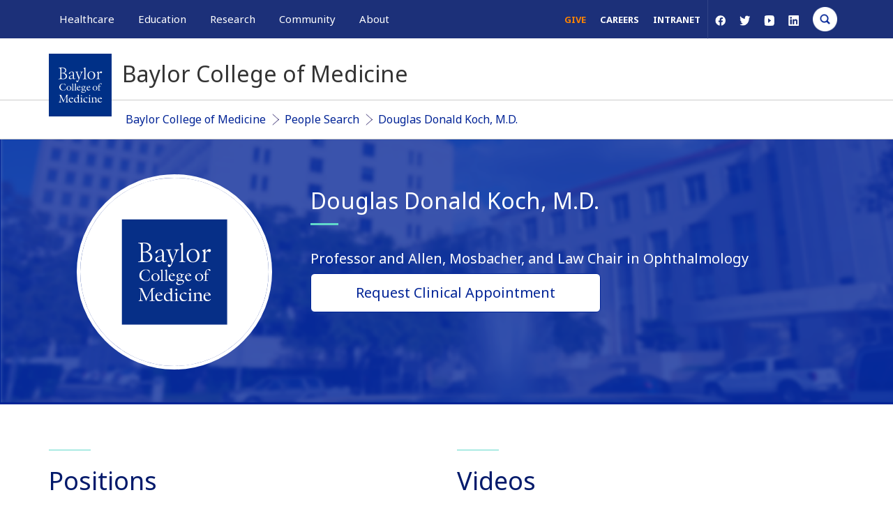

--- FILE ---
content_type: text/html; charset=UTF-8
request_url: https://www.bcm.edu/people-search/douglas-koch-24609
body_size: 28455
content:
<!DOCTYPE html>
<html  lang="en" dir="ltr" prefix="og: https://ogp.me/ns#">
  <head>
    <!-- Google Tag Manager -->
      <script>(function(w,d,s,l,i){w[l]=w[l]||[];w[l].push({'gtm.start':
      new Date().getTime(),event:'gtm.js'});var f=d.getElementsByTagName(s)[0],
      j=d.createElement(s),dl=l!='dataLayer'?'&l='+l:'';j.async=true;j.src=
      'https://www.googletagmanager.com/gtm.js?id='+i+dl;f.parentNode.insertBefore(j,f);
      })(window,document,'script','dataLayer','GTM-WN8K22F');</script>
    <!-- End Google Tag Manager -->


    <meta http-equiv="X-UA-Compatible" content="IE=edge">
    <meta http-equiv="X-UA-Compatible" content="IE=11">
    <meta http-equiv="X-UA-Compatible" content="IE=10">
    <meta http-equiv="X-UA-Compatible" content="IE=9">
    <meta name="format-detection" content="telephone=no">
    <meta charset="utf-8" />
<meta name="description" content="BCM" />
<link rel="canonical" href="https://www.bcm.edu/people-search/douglas-koch-24609" />
<meta property="og:site_name" content="Baylor College of Medicine" />
<meta property="og:url" content="https://www.bcm.edu/people-search/douglas-koch-24609" />
<meta property="og:title" content="Douglas Donald Koch" />
<meta property="og:image:width" content="1500" />
<meta property="og:image:height" content="786" />
<meta property="og:image:alt" content="Douglas Donald Koch" />
<meta name="twitter:card" content="summary_large_image" />
<meta name="twitter:site" content="@bcmhouston" />
<meta name="twitter:title" content="Douglas Donald Koch" />
<meta name="twitter:image:alt" content="Douglas Donald Koch" />
<meta name="Generator" content="Drupal 10 (https://www.drupal.org)" />
<meta name="MobileOptimized" content="width" />
<meta name="HandheldFriendly" content="true" />
<meta name="viewport" content="width=device-width, initial-scale=1.0" />
<script type="application/ld+json">{
    "@context": "https://schema.org",
    "@graph": [
        {
            "@type": "WebSite",
            "@id": "https://www.bcm.edu/",
            "name": "BCM",
            "url": "https://www.bcm.edu/"
        }
    ]
}</script>
<link rel="icon" href="https://cdn.bcm.edu/sites/default/files/BCM-favicon.png" type="image/png" />

    <title>Douglas Donald Koch, M.D. | BCM</title>
    <link rel="stylesheet" media="all" href="/sites/default/files/css/css_Tzb1QRO_3AcrZb-JY9KqiLuL-7CDofNY0cVdnEN_2Ug.css?delta=0&amp;language=en&amp;theme=bcm_bootstrap_subtheme&amp;include=eJxtzEEOgzAMRNELRaCKA1kmmVQuJEa2gXL7dtNu2t18jfTYHUHSH8ihNmb3Yea8oBd678S_d5UnnIr4tvJF4r6_s5o2mlXDw3ijpmVfQRNNt39Ek7txgLL2QA_SA3YIzo-avtJYjRtOtSU1FOGxyhqwIfMWoj355YE2zux4AfSYUFg" />
<link rel="stylesheet" media="all" href="/sites/default/files/css/css_XNdcMZ879CIh2Koaec_wMKLTCJWZX7ICxdSvMpllitE.css?delta=1&amp;language=en&amp;theme=bcm_bootstrap_subtheme&amp;include=eJxtzEEOgzAMRNELRaCKA1kmmVQuJEa2gXL7dtNu2t18jfTYHUHSH8ihNmb3Yea8oBd678S_d5UnnIr4tvJF4r6_s5o2mlXDw3ijpmVfQRNNt39Ek7txgLL2QA_SA3YIzo-avtJYjRtOtSU1FOGxyhqwIfMWoj355YE2zux4AfSYUFg" />
<link rel="stylesheet" media="all" href="//cdn.jsdelivr.net/npm/entreprise7pro-bootstrap@3.4.8/dist/css/bootstrap.min.css" integrity="sha256-zL9fLm9PT7/fK/vb1O9aIIAdm/+bGtxmUm/M1NPTU7Y=" crossorigin="anonymous" />
<link rel="stylesheet" media="all" href="//cdn.jsdelivr.net/npm/@unicorn-fail/drupal-bootstrap-styles@0.0.2/dist/3.1.1/7.x-3.x/drupal-bootstrap.min.css" integrity="sha512-nrwoY8z0/iCnnY9J1g189dfuRMCdI5JBwgvzKvwXC4dZ+145UNBUs+VdeG/TUuYRqlQbMlL4l8U3yT7pVss9Rg==" crossorigin="anonymous" />
<link rel="stylesheet" media="all" href="//cdn.jsdelivr.net/npm/@unicorn-fail/drupal-bootstrap-styles@0.0.2/dist/3.1.1/8.x-3.x/drupal-bootstrap.min.css" integrity="sha512-jM5OBHt8tKkl65deNLp2dhFMAwoqHBIbzSW0WiRRwJfHzGoxAFuCowGd9hYi1vU8ce5xpa5IGmZBJujm/7rVtw==" crossorigin="anonymous" />
<link rel="stylesheet" media="all" href="//cdn.jsdelivr.net/npm/@unicorn-fail/drupal-bootstrap-styles@0.0.2/dist/3.2.0/7.x-3.x/drupal-bootstrap.min.css" integrity="sha512-U2uRfTiJxR2skZ8hIFUv5y6dOBd9s8xW+YtYScDkVzHEen0kU0G9mH8F2W27r6kWdHc0EKYGY3JTT3C4pEN+/g==" crossorigin="anonymous" />
<link rel="stylesheet" media="all" href="//cdn.jsdelivr.net/npm/@unicorn-fail/drupal-bootstrap-styles@0.0.2/dist/3.2.0/8.x-3.x/drupal-bootstrap.min.css" integrity="sha512-JXQ3Lp7Oc2/VyHbK4DKvRSwk2MVBTb6tV5Zv/3d7UIJKlNEGT1yws9vwOVUkpsTY0o8zcbCLPpCBG2NrZMBJyQ==" crossorigin="anonymous" />
<link rel="stylesheet" media="all" href="//cdn.jsdelivr.net/npm/@unicorn-fail/drupal-bootstrap-styles@0.0.2/dist/3.3.1/7.x-3.x/drupal-bootstrap.min.css" integrity="sha512-ZbcpXUXjMO/AFuX8V7yWatyCWP4A4HMfXirwInFWwcxibyAu7jHhwgEA1jO4Xt/UACKU29cG5MxhF/i8SpfiWA==" crossorigin="anonymous" />
<link rel="stylesheet" media="all" href="//cdn.jsdelivr.net/npm/@unicorn-fail/drupal-bootstrap-styles@0.0.2/dist/3.3.1/8.x-3.x/drupal-bootstrap.min.css" integrity="sha512-kTMXGtKrWAdF2+qSCfCTa16wLEVDAAopNlklx4qPXPMamBQOFGHXz0HDwz1bGhstsi17f2SYVNaYVRHWYeg3RQ==" crossorigin="anonymous" />
<link rel="stylesheet" media="all" href="//cdn.jsdelivr.net/npm/@unicorn-fail/drupal-bootstrap-styles@0.0.2/dist/3.4.0/8.x-3.x/drupal-bootstrap.min.css" integrity="sha512-tGFFYdzcicBwsd5EPO92iUIytu9UkQR3tLMbORL9sfi/WswiHkA1O3ri9yHW+5dXk18Rd+pluMeDBrPKSwNCvw==" crossorigin="anonymous" />
<link rel="stylesheet" media="all" href="//fonts.googleapis.com/css?family=Noto+Sans:400,400i,700,700i&amp;display=swap" />
<link rel="stylesheet" media="all" href="//fonts.googleapis.com/css?family=Crimson+Text:400,400i,700,700i&amp;display=swap" />
<link rel="stylesheet" media="all" href="//fonts.googleapis.com/css?family=Crimson+Text:600&amp;display=swap" />
<link rel="stylesheet" media="all" href="/sites/default/files/css/css_iSHLOQ9PV-SHcLL7t_6v4Ij5i1F514wcNoecO6cZjHU.css?delta=13&amp;language=en&amp;theme=bcm_bootstrap_subtheme&amp;include=eJxtzEEOgzAMRNELRaCKA1kmmVQuJEa2gXL7dtNu2t18jfTYHUHSH8ihNmb3Yea8oBd678S_d5UnnIr4tvJF4r6_s5o2mlXDw3ijpmVfQRNNt39Ek7txgLL2QA_SA3YIzo-avtJYjRtOtSU1FOGxyhqwIfMWoj355YE2zux4AfSYUFg" />
<link rel="stylesheet" media="all" href="/sites/default/files/css/css_19MxJ3y0nsOoe9NfthoviQHfPuiUDjULAQfRoONQDtI.css?delta=14&amp;language=en&amp;theme=bcm_bootstrap_subtheme&amp;include=eJxtzEEOgzAMRNELRaCKA1kmmVQuJEa2gXL7dtNu2t18jfTYHUHSH8ihNmb3Yea8oBd678S_d5UnnIr4tvJF4r6_s5o2mlXDw3ijpmVfQRNNt39Ek7txgLL2QA_SA3YIzo-avtJYjRtOtSU1FOGxyhqwIfMWoj355YE2zux4AfSYUFg" />

    
    <link href="/themes/custom/bcm_bootstrap_subtheme/css/crossbrowser.css" rel="stylesheet" media="all" />
    <!--[if IE]><link href="/themes/custom/bcm_bootstrap_subtheme/css/ie9.css" rel="stylesheet" media="all" /><![endif]-->
  </head>
  <body class="path-user navbar-is-fixed-top has-glyphicons">
    <!-- Google Tag Manager (noscript) -->
      <noscript><iframe src="https://www.googletagmanager.com/ns.html?id=GTM-WN8K22F"
      height="0" width="0" style="display:none;visibility:hidden"></iframe></noscript>
    <!-- End Google Tag Manager (noscript) -->
    <a href="#main-content" class="visually-hidden focusable skip-link">
      Skip to main content
    </a>
    
      <div class="dialog-off-canvas-main-canvas" data-off-canvas-main-canvas>
          			
	    <header class="navbar container-fluid navbar-default navbar-fixed-top" id="navbar" role="banner">
      	        <div class="container">
      				<div class="row">
				<div id="megamenu-container" aria-label="global" class="col-sm-12 relative">
											<a href="/" id="bcm-logo-mobile"></a>
										<ul id="primary-megamenu">
													<li class="primary-healthcare main-nav"><a class="main-nav-link" href="/healthcare">Healthcare</a><div class="drop_menu">
  <div class="container region region-megamenu-healthcare">
	<div class="row padding-top">
		<div class="col-md-3 col-sm-4">
<nav role="navigation" aria-orientation="horizontal" aria-labelledby="block-megamenu-healthcare-col1-menu1-menu" id="block-megamenu-healthcare-col1-menu1" class="menu--megamenu-sub-nav">
            
  <h6 class="visually-hidden" id="block-megamenu-healthcare-col1-menu1-menu">MegaMenu_Healthcare_Col1_menu1</h6>
  

        
      <ul class="menu menu--megamenu-healthcare-c1-m1 nav">
                      <li class="first">
                                        <a href="/healthcare/specialties" data-drupal-link-system-path="node/121781">Specialties</a>
              </li>
                      <li>
                                        <a href="/healthcare/specialties/cardiovascular-medicine" data-drupal-link-system-path="node/119786">Cardiovascular Care</a>
              </li>
                      <li>
                                        <a href="/healthcare/specialties/oncology" data-drupal-link-system-path="node/119781">Oncology</a>
              </li>
                      <li>
                                        <a href="/healthcare/specialties/neurosurgery" data-drupal-link-system-path="node/119856">Neurosurgery</a>
              </li>
                      <li>
                                        <a href="/healthcare/specialties/primary-care" data-drupal-link-system-path="node/128496">Primary Care</a>
              </li>
                      <li class="last">
                                        <a href="/healthcare/specialties" data-drupal-link-system-path="node/121781">View All Specialties</a>
              </li>
        </ul>
  

  </nav>
<nav role="navigation" aria-orientation="horizontal" aria-labelledby="block-megamenu-healthcare-col1-menu2-menu" id="block-megamenu-healthcare-col1-menu2" class="menu--megamenu-sub-nav">
            
  <h6 class="visually-hidden" id="block-megamenu-healthcare-col1-menu2-menu">MegaMenu_Healthcare_Col1_menu2</h6>
  

        
      <ul class="menu menu--megamenu-healthcare-c1-m2 nav">
                      <li class="first">
                                        <a href="/healthcare/for-physicians" data-drupal-link-system-path="node/92431">For Health Professionals</a>
              </li>
                      <li>
                                        <a href="/healthcare/for-physicians" data-drupal-link-system-path="node/92431">Refer a Patient</a>
              </li>
                      <li>
                                        <a href="/healthcare/clinical-trials" data-drupal-link-system-path="node/126861">Clinical Trials</a>
              </li>
                      <li>
                                        <a href="/education/school-of-medicine/continuing-professional-development" data-drupal-link-system-path="node/91366">Professional Development</a>
              </li>
                      <li class="last">
                                        <a href="/healthcare/for-physicians" data-drupal-link-system-path="node/92431">View All</a>
              </li>
        </ul>
  

  </nav>
</div>
<div class="col-md-3 col-sm-4">
<nav role="navigation" aria-orientation="horizontal" aria-labelledby="block-megamenu-healthcare-col2-menu1-menu" id="block-megamenu-healthcare-col2-menu1" class="menu--megamenu-sub-nav">
            
  <h6 class="visually-hidden" id="block-megamenu-healthcare-col2-menu1-menu">MegaMenu_Healthcare_Col2_menu1</h6>
  

        
      <ul class="menu menu--megamenu-healthcare-c2-m1 nav">
                      <li class="first">
                                        <a href="/healthcare/for-patients" data-drupal-link-system-path="node/92256">For Patients &amp; Visitors</a>
              </li>
                      <li>
                                        <a href="https://mychart.bcm.edu/">MyChart Login</a>
              </li>
                      <li>
                                        <a href="/healthcare/for-patients/insurance" data-drupal-link-system-path="node/92461">Accepted Insurance</a>
              </li>
                      <li>
                                        <a href="/healthcare/for-patients/billing-office" data-drupal-link-system-path="node/92446">Pay My Bill</a>
              </li>
                      <li>
                                        <a href="/healthcare/for-patients/patient-guide" data-drupal-link-system-path="node/92476">Patient Information</a>
              </li>
                      <li class="last">
                                        <a href="/healthcare/for-patients" data-drupal-link-system-path="node/92256">View All</a>
              </li>
        </ul>
  

  </nav>
<nav role="navigation" aria-orientation="horizontal" aria-labelledby="block-megamenu-healthcare-col2-menu2-menu" id="block-megamenu-healthcare-col2-menu2" class="menu--megamenu-sub-nav">
            
  <h6 class="visually-hidden" id="block-megamenu-healthcare-col2-menu2-menu">MegaMenu_Healthcare_Col2_menu2</h6>
  

        
      <ul class="menu menu--megamenu-healthcare-c2-m2 nav">
                      <li class="first">
                                        <a href="/healthcare/clinical-trials" data-drupal-link-system-path="node/126861">Clinical Trials</a>
              </li>
                      <li>
                                        <a href="/healthcare/clinical-trials?field_clinical_trial_tags_target_id_verf%5B0%5D=69" data-drupal-link-query="{&quot;field_clinical_trial_tags_target_id_verf&quot;:[&quot;69&quot;]}" data-drupal-link-system-path="node/126861">Autism</a>
              </li>
                      <li>
                                        <a href="/healthcare/clinical-trials?field_clinical_trial_tags_target_id_verf%5B0%5D=10" data-drupal-link-query="{&quot;field_clinical_trial_tags_target_id_verf&quot;:[&quot;10&quot;]}" data-drupal-link-system-path="node/126861">Cancer</a>
              </li>
                      <li>
                                        <a href="/healthcare/clinical-trials?field_clinical_trial_tags_target_id_verf%5B0%5D=42" data-drupal-link-query="{&quot;field_clinical_trial_tags_target_id_verf&quot;:[&quot;42&quot;]}" data-drupal-link-system-path="node/126861">Obesity</a>
              </li>
                      <li>
                                        <a href="/healthcare/clinical-trials?field_clinical_trial_tags_target_id_verf%5B0%5D=45" data-drupal-link-query="{&quot;field_clinical_trial_tags_target_id_verf&quot;:[&quot;45&quot;]}" data-drupal-link-system-path="node/126861">Substance Abuse</a>
              </li>
                      <li class="last">
                                        <a href="/healthcare/clinical-trials" data-drupal-link-system-path="node/126861">View All Clinical Trials</a>
              </li>
        </ul>
  

  </nav>
</div>
<div id="maa" class="col-md-3 hidden-sm">
<section id="block-appointmentblock" class="block block-block-content block-block-contentb12608fd-d389-4253-a035-b7c6c5a9eb02 clearfix">
  
    

                  <div class="field field--name-body field--type-text-with-summary field--label-hidden field--item"><div class="make-appointment">
<div class="appt-heading">
<h2>General Inquiries</h2>

<p>Call today to schedule an appointment or fill out an online request form. If requested before 2 p.m. you will receive a response today.</p>
</div>

<div class="appt-body">
<section class="contact">
<p class="uppercase">Call</p>

<p><a class="phone-link" href="tel:7137981000" title>713-798-1000</a></p>

<p>Monday - Friday 8 a.m. - 5 p.m.</p>

<p class="border">&nbsp;</p>
</section>

<section class="link">
<p>ONLINE</p>

<p><a class="bcm-button-sm white" href="/healthcare/request-appointment-online">Request Now</a></p>

<p>Request non-urgent appointments</p>
</section>
</div>
</div>
</div>
      

  </section>
</div><div class="col-md-3 hidden-sm">
<section id="block-findaphysician" class="block block-block-content block-block-content25a0887c-2b79-46de-a892-af6479cb15d7 clearfix">
  
    

                  <div class="field field--name-body field--type-text-with-summary field--label-hidden field--item"><div class="box block-findaphysician" style="background-color:#fff;margin-top:0px;"><div>
  
  
  <div class="field field--name-field-media-image field--type-image field--label-visually_hidden">
    <div class="field--label sr-only">Image</div>
                  <div class="field--item">
                    <img loading="lazy" src="/sites/default/files/styles/full_width_component_image_standard/public/media/images/general-info.jpg?h=2ac5fa5f&amp;itok=FJCFsKwG" width="1140" height="540" alt="Request an appointment, learn about your rights as a patient, read about what to expect from your appointment, and more." title="General Information" class="img-responsive">



      </div>
          </div>

</div>
<p>As Houston's premier academic medical practice, Baylor Medicine delivers compassionate, innovative, evidence-based care.<br><a class="bcm-button-md blue" href="https://mychart.bcm.edu/MyChartPRD/app/providers/" aria-label="Find A Physician link">Find a Doctor</a></p></div></div>
      

  </section>
</div>
	</div>
  </div>
</div>
</li>
																			<li class="primary-education main-nav"><a class="main-nav-link" href="/education">Education</a><div class="drop_menu">
  <div class="container region region-megamenu-education">
	<div class="row padding-top">
		<div class="col-md-3 col-sm-4">
<nav role="navigation" aria-orientation="horizontal" aria-labelledby="block-megamenu-education-col1-menu1-menu" id="block-megamenu-education-col1-menu1" class="menu--megamenu-sub-nav">
            
  <h6 class="visually-hidden" id="block-megamenu-education-col1-menu1-menu">MegaMenu_Education_Col1_menu1</h6>
  

        
      <ul class="menu menu--megamenu-education-c1-m1 nav">
                      <li class="first">
                                        <a href="/education/education-programs" data-drupal-link-system-path="node/126841">Degree Programs &amp; Admissions</a>
              </li>
                      <li>
                                        <a href="/education/school-of-medicine/m-d-program" data-drupal-link-system-path="node/121286">M.D. Program</a>
              </li>
                      <li>
                                        <a href="/education/graduate-school-of-biomedical-sciences/degree-programs-and-certificates" data-drupal-link-system-path="node/123306">Ph.D. Programs</a>
              </li>
                      <li>
                                        <a href="/education/school-of-health-professions/dnp-program-nurse-anesthesia" data-drupal-link-system-path="node/120596">DNP Program (Nurse Anesthesia)</a>
              </li>
                      <li>
                                        <a href="/education/school-of-health-professions/genetic-counseling-program" data-drupal-link-system-path="node/120601">Genetic Counseling Program</a>
              </li>
                      <li>
                                        <a href="/education/school-of-health-professions/physician-assistant-program" data-drupal-link-system-path="node/120611">P.A. Program</a>
              </li>
                      <li>
                                        <a href="/education/school-of-health-professions/orthotics-and-prosthetics-program" data-drupal-link-system-path="node/120606">Orthotics &amp; Prosthetics Program</a>
              </li>
                      <li>
                                        <a href="/education/school-of-medicine/baccalaureate-m-d-programs" data-drupal-link-system-path="node/121271">Baccalaureate/M.D. Programs</a>
              </li>
                      <li>
                                        <a href="/education/school-of-medicine/m-d-program/dual-degrees" data-drupal-link-system-path="node/92016">Dual Degree Programs</a>
              </li>
                      <li class="last">
                                        <a href="/education/education-programs" data-drupal-link-system-path="node/126841">View All Programs</a>
              </li>
        </ul>
  

  </nav>
<nav role="navigation" aria-orientation="horizontal" aria-labelledby="block-megamenu-education-col1-menu2-menu" id="block-megamenu-education-col1-menu2" class="menu--megamenu-sub-nav">
            
  <h6 class="visually-hidden" id="block-megamenu-education-col1-menu2-menu">MegaMenu_Education_Col1_menu2</h6>
  

        
      <ul class="menu menu--megamenu-education-c1-m2 nav">
                      <li class="first">
                                        <span class="navbar-text">Financing Your Education</span>
              </li>
                      <li>
                                        <a href="/education/tuition-fees" data-drupal-link-system-path="node/126531">Tuition &amp; Fees</a>
              </li>
                      <li>
                                        <a href="/education/financial-aid" data-drupal-link-system-path="node/104086">Financial Aid</a>
              </li>
                      <li class="last">
                                        <a href="/education/financial-aid/higher-education-emergency-relief-funding-heerf" data-drupal-link-system-path="node/131211">CARES ACT</a>
              </li>
        </ul>
  

  </nav>
</div>
<div class="col-md-3 col-sm-4">
<nav role="navigation" aria-orientation="horizontal" aria-labelledby="block-megamenu-education-col2-menu1-menu" id="block-megamenu-education-col2-menu1" class="menu--megamenu-sub-nav">
            
  <h6 class="visually-hidden" id="block-megamenu-education-col2-menu1-menu">MegaMenu_Education_Col2_menu1</h6>
  

        
      <ul class="menu menu--megamenu-education-c2-m1 nav">
                      <li class="first">
                                        <a href="/education/schools" data-drupal-link-system-path="node/126556">Schools</a>
              </li>
                      <li>
                                        <a href="/education/school-of-medicine" data-drupal-link-system-path="node/120481">School of Medicine</a>
              </li>
                      <li>
                                        <a href="/education/graduate-school-of-biomedical-sciences" data-drupal-link-system-path="node/120466">Graduate School of Biomedical Sciences</a>
              </li>
                      <li>
                                        <a href="/education/national-school-of-tropical-medicine" data-drupal-link-system-path="node/120471">National School of Tropical Medicine</a>
              </li>
                      <li class="last">
                                        <a href="/education/school-of-health-professions" data-drupal-link-system-path="node/120476">School of Health Professions</a>
              </li>
        </ul>
  

  </nav>
<nav role="navigation" aria-orientation="horizontal" aria-labelledby="block-megamenu-education-col2-menu2-menu" id="block-megamenu-education-col2-menu2" class="menu--megamenu-sub-nav">
            
  <h6 class="visually-hidden" id="block-megamenu-education-col2-menu2-menu">MegaMenu_Education_Col2_menu2</h6>
  

        
      <ul class="menu menu--megamenu-education-c2-m2 nav">
                      <li class="first">
                                        <a href="/education/education-programs" data-drupal-link-system-path="node/126841">Advanced Training Programs</a>
              </li>
                      <li>
                                        <a href="/education/school-of-medicine/graduate-medical-education/residency-programs" data-drupal-link-system-path="node/123316">Residency Programs</a>
              </li>
                      <li>
                                        <a href="/education/school-of-medicine/graduate-medical-education/fellowship-programs" data-drupal-link-system-path="node/123311">Clinical Fellowships</a>
              </li>
                      <li>
                                        <a href="https://jobs.bcm.edu/go/Postdoctoral-Research/7891800/">Postdoctoral Research Positions</a>
              </li>
                      <li>
                                        <a href="/education/school-of-medicine/continuing-professional-development" data-drupal-link-system-path="node/91366">Continuing Professional Development</a>
              </li>
                      <li>
                                        <a href="/education/national-school-of-tropical-medicine/education/diploma-in-tropical-medicine" data-drupal-link-system-path="node/121296">Diploma in Tropical Medicine</a>
              </li>
                      <li class="last">
                                        <a href="/education/education-programs" data-drupal-link-system-path="node/126841">View All</a>
              </li>
        </ul>
  

  </nav>
</div>
<div class="col-md-3 col-sm-4">
<nav role="navigation" aria-orientation="horizontal" aria-labelledby="block-megamenu-education-col3-menu1-menu" id="block-megamenu-education-col3-menu1" class="menu--megamenu-sub-nav">
            
  <h6 class="visually-hidden" id="block-megamenu-education-col3-menu1-menu">MegaMenu_Education_Col3_menu1</h6>
  

        
      <ul class="menu menu--megamenu-education-c3-m1 nav">
                      <li class="first">
                                        <a href="/education/academic-resources-0" data-drupal-link-system-path="node/128381">Resources</a>
              </li>
                      <li>
                                        <a href="/departments" data-drupal-link-system-path="node/121761">Departments</a>
              </li>
                      <li>
                                        <a href="/academic-centers" data-drupal-link-system-path="node/127836">Academic Centers</a>
              </li>
                      <li>
                                        <a href="/education/registrar/academic-calendars" data-drupal-link-system-path="node/90811">Academic Calendars</a>
              </li>
                      <li>
                                        <a href="/education/cores" data-drupal-link-system-path="node/135276">Education Cores</a>
              </li>
                      <li class="last">
                                        <a href="/education/academic-resources-0" data-drupal-link-system-path="node/128381">View All</a>
              </li>
        </ul>
  

  </nav>
<nav role="navigation" aria-orientation="horizontal" aria-labelledby="block-megamenu-education-col3-menu2-menu" id="block-megamenu-education-col3-menu2" class="menu--megamenu-sub-nav">
            
  <h6 class="visually-hidden" id="block-megamenu-education-col3-menu2-menu">MegaMenu_Education_Col3_menu2</h6>
  

        
      <ul class="menu menu--megamenu-education-c3-m2 nav">
                      <li class="first">
                                        <span class="navbar-text">Information For...</span>
              </li>
                      <li>
                                        <a href="/education/information-for-students" data-drupal-link-system-path="node/126561">Students</a>
              </li>
                      <li>
                                        <a href="/education/graduate-school-of-biomedical-sciences/postdoctoral-affairs" data-drupal-link-system-path="node/104101">Postdoctoral Researchers</a>
              </li>
                      <li>
                                        <a href="/education/faculty">Faculty</a>
              </li>
                      <li class="last">
                                        <a href="/about-us/alumni" data-drupal-link-system-path="node/121816">Alumni</a>
              </li>
        </ul>
  

  </nav>
</div>
<div class="col-md-3 hidden-sm">
<section id="block-lifeinhoustonblock" class="block block-block-content block-block-content9fdfcfb4-4595-4f9d-90b3-0973ade0cb76 clearfix">
  
    

                  <div class="field field--name-body field--type-text-with-summary field--label-hidden field--item"><div class="box block-gettoknowhouston" style="background:#fff;margin-top:0px;"><img alt="get-to-know-houston" data-entity-type="file" data-entity-uuid="b1fa70d4-0b91-4297-a800-6c885bd5a97e" src="https://cdn.bcm.edu/sites/default/files/inline-images/Downtown-Skyline-from-Sam-Houston-Park-sm.jpg" style="width:100%;height:auto;" width="400" height="225" loading="lazy">
<p>America's fourth largest city is a great place to live, work and play. Find out why.<br>
<a class="bcm-button-md blue" aria-label="Get to know Houston link" href="/community/life-in-houston">Get to Know Houston</a></p>
</div>
</div>
      

  </section>
</div>
	</div>
  </div>
</div>
</li>
																			<li class="primary-research main-nav"><a class="main-nav-link" href="/research">Research</a><div class="drop_menu">
  <div class="container region region-megamenu-research">
	<div class="row padding-top">
		<div class="col-md-3 col-sm-4">
<nav role="navigation" aria-orientation="horizontal" aria-labelledby="block-megamenu-research-col1-menu1-menu" id="block-megamenu-research-col1-menu1" class="menu--megamenu-sub-nav">
            
  <h6 class="visually-hidden" id="block-megamenu-research-col1-menu1-menu">MegaMenu_Research_Col1_menu1</h6>
  

        
      <ul class="menu menu--megamenu-research-c1-m1 nav">
                      <li class="first">
                                        <a href="/research" data-drupal-link-system-path="node/121791">Research at Baylor</a>
              </li>
                      <li>
                                        <a href="/academic-centers" data-drupal-link-system-path="node/127836">Academic Centers</a>
              </li>
                      <li>
                                        <a href="/departments" data-drupal-link-system-path="node/121761">Departments</a>
              </li>
                      <li>
                                        <a href="/research/faculty-labs" data-drupal-link-system-path="node/126846">Faculty Labs</a>
              </li>
                      <li>
                                        <a href="https://blogs.bcm.edu/topics/from-the-labs/">From the Labs</a>
              </li>
                      <li>
                                        <a href="/research/news" data-drupal-link-system-path="node/122311">News</a>
              </li>
                      <li>
                                        <a href="/research/baylor-research" data-drupal-link-system-path="node/96271">Our Research</a>
              </li>
                      <li>
                                        <a href="/research/research-centers" data-drupal-link-system-path="node/126851">Research Centers</a>
              </li>
                      <li class="last">
                                        <a href="/research/baylor-research/strategic-research-centers" data-drupal-link-system-path="node/128961">Strategic Research Centers</a>
              </li>
        </ul>
  

  </nav>
</div>
<div class="col-md-3 col-sm-4">
<nav role="navigation" aria-orientation="horizontal" aria-labelledby="block-megamenu-research-col2-menu1-menu" id="block-megamenu-research-col2-menu1" class="menu--megamenu-sub-nav">
            
  <h6 class="visually-hidden" id="block-megamenu-research-col2-menu1-menu">MegaMenu_Research_Col2_menu1</h6>
  

        
      <ul class="menu menu--megamenu-research-c2-m1 nav">
                      <li class="first">
                                        <a href="/research/research-offices" data-drupal-link-system-path="node/104106">Research Offices</a>
              </li>
                      <li>
                                        <a href="/research/atc-core-labs" data-drupal-link-system-path="node/126856">Advanced Technology Cores</a>
              </li>
                      <li>
                                        <a href="/research/research-offices/office-of-clinical-research" data-drupal-link-system-path="node/104141">Clinical Research</a>
              </li>
                      <li>
                                        <a href="/research/research-offices/institute-for-clinical-and-translational-research" data-drupal-link-system-path="node/104136">Institute for Clinical &amp; Translational Research</a>
              </li>
                      <li>
                                        <a href="/research/baylor-research/research-leadership" data-drupal-link-system-path="node/127856">Office of Research Leadership</a>
              </li>
                      <li>
                                        <a href="/research/research-offices/office-of-research-it" data-drupal-link-system-path="node/104146">Research IT</a>
              </li>
                      <li class="last">
                                        <a href="/research/baylor-research/sponsored-programs" data-drupal-link-system-path="node/96446">Sponsored Programs</a>
              </li>
        </ul>
  

  </nav>
</div>
<div class="col-md-3 col-sm-4">
<nav role="navigation" aria-orientation="horizontal" aria-labelledby="block-megamenu-research-col3-menu1-menu" id="block-megamenu-research-col3-menu1" class="menu--megamenu-sub-nav">
            
  <h6 class="visually-hidden" id="block-megamenu-research-col3-menu1-menu">MegaMenu_Research_Col3_menu1</h6>
  

        
      <ul class="menu menu--megamenu-research-c3-m1 nav">
                      <li class="first">
                                        <span class="navbar-text">Additional Research Services</span>
              </li>
                      <li>
                                        <a href="/about-us/bcm-innovation-institute" data-drupal-link-system-path="node/144186">BCM Innovation Institute</a>
              </li>
                      <li>
                                        <a href="/research/research-service-labs" data-drupal-link-system-path="node/128231">Service Labs</a>
              </li>
                      <li class="last">
                                        <a href="https://profiles.viictr.org/search/">VIICTR</a>
              </li>
        </ul>
  

  </nav>
</div>
<div class="col-md-3 hidden-sm">
<section id="block-lifeinhoustonblock-4" class="block block-block-content block-block-content9fdfcfb4-4595-4f9d-90b3-0973ade0cb76 clearfix">
  
    

                  <div class="field field--name-body field--type-text-with-summary field--label-hidden field--item"><div class="box block-gettoknowhouston" style="background:#fff;margin-top:0px;"><img alt="get-to-know-houston" data-entity-type="file" data-entity-uuid="b1fa70d4-0b91-4297-a800-6c885bd5a97e" src="https://cdn.bcm.edu/sites/default/files/inline-images/Downtown-Skyline-from-Sam-Houston-Park-sm.jpg" style="width:100%;height:auto;" width="400" height="225" loading="lazy">
<p>America's fourth largest city is a great place to live, work and play. Find out why.<br>
<a class="bcm-button-md blue" aria-label="Get to know Houston link" href="/community/life-in-houston">Get to Know Houston</a></p>
</div>
</div>
      

  </section>
</div>
	</div>
  </div>
</div>
</li>
																			<li class="primary-community main-nav"><a class="main-nav-link" href="/community">Community</a><div class="drop_menu">
  <div class="container region region-megamenu-community">
	<div class="row padding-top">
		<div class="col-md-3 col-sm-4">
<nav role="navigation" aria-orientation="horizontal" aria-labelledby="block-megamenu-community-col1-menu1-menu" id="block-megamenu-community-col1-menu1" class="menu--megamenu-sub-nav">
            
  <h6 class="visually-hidden" id="block-megamenu-community-col1-menu1-menu">MegaMenu_Community_Col1_menu1</h6>
  

        
      <ul class="menu menu--megamenu-community-c1-m1 nav">
                      <li class="first">
                                        <a href="/community/healthcare-outreach" data-drupal-link-system-path="node/77086">Healthcare Outreach</a>
              </li>
                      <li>
                                        <a href="/community/healthcare-outreach/community-health" data-drupal-link-system-path="node/128241">Community Programs</a>
              </li>
                      <li class="last">
                                        <a href="/community/healthcare-outreach" data-drupal-link-system-path="node/77086">More</a>
              </li>
        </ul>
  

  </nav>
<nav role="navigation" aria-orientation="horizontal" aria-labelledby="block-megamenu-community-col1-menu2-2-menu" id="block-megamenu-community-col1-menu2-2" class="menu--megamenu-sub-nav">
            
  <h6 class="visually-hidden" id="block-megamenu-community-col1-menu2-2-menu">MegaMenu_Community_Col1_menu2</h6>
  

        
      <ul class="menu menu--megamenu-community-c1-m2 nav">
                      <li class="first">
                                        <span class="navbar-text">General Resources</span>
              </li>
                      <li>
                                        <a href="/community/community-events" data-drupal-link-system-path="node/77056">Community Events</a>
              </li>
                      <li>
                                        <a href="/community/community-news" data-drupal-link-system-path="node/121906">News</a>
              </li>
                      <li>
                                        <a href="https://blogs.bcm.edu/">Blogs</a>
              </li>
                      <li class="last">
                                        <a href="/community/baylor-in-the-community" data-drupal-link-system-path="node/77266">Baylor in the Community</a>
              </li>
        </ul>
  

  </nav>
</div>
<div class="col-md-3 col-sm-4">
<nav role="navigation" aria-orientation="horizontal" aria-labelledby="block-megamenu-community-col2-menu1-menu" id="block-megamenu-community-col2-menu1" class="menu--megamenu-sub-nav">
            
  <h6 class="visually-hidden" id="block-megamenu-community-col2-menu1-menu">MegaMenu_Community_Col2_menu1</h6>
  

        
      <ul class="menu menu--megamenu-community-c2-m1 nav">
                      <li class="first">
                                        <span class="navbar-text">Global Outreach</span>
              </li>
                      <li>
                                        <a href="/community/global-outreach/global-health" data-drupal-link-system-path="node/157466">Global Health</a>
              </li>
                      <li class="last">
                                        <a href="/community/global-outreach/global-programs" data-drupal-link-system-path="node/145026">Global Programs </a>
              </li>
        </ul>
  

  </nav>
</div>
<div class="col-md-3 col-sm-4">
<nav role="navigation" aria-orientation="horizontal" aria-labelledby="block-megamenu-community-col3-menu1-menu" id="block-megamenu-community-col3-menu1" class="menu--megamenu-sub-nav">
            
  <h6 class="visually-hidden" id="block-megamenu-community-col3-menu1-menu">MegaMenu_Community_Col3_menu1</h6>
  

        
      <ul class="menu menu--megamenu-community-c3-m1 nav">
                      <li class="first">
                                        <a href="/community/education-outreach">Educational Outreach</a>
              </li>
                      <li>
                                        <a href="/education/graduate-school-of-biomedical-sciences/degree-programs-and-certificates/smart-program" data-drupal-link-system-path="node/121246">SMART Program</a>
              </li>
                      <li>
                                        <a href="http://www.bioedonline.org/">BioEd Online</a>
              </li>
                      <li class="last">
                                        <a href="/community/educational-outreach" data-drupal-link-system-path="node/77251">More</a>
              </li>
        </ul>
  

  </nav>
</div>
<div class="col-md-3 hidden-sm">
<section id="block-lifeinhoustonblock-2" class="block block-block-content block-block-content9fdfcfb4-4595-4f9d-90b3-0973ade0cb76 clearfix">
  
    

                  <div class="field field--name-body field--type-text-with-summary field--label-hidden field--item"><div class="box block-gettoknowhouston" style="background:#fff;margin-top:0px;"><img alt="get-to-know-houston" data-entity-type="file" data-entity-uuid="b1fa70d4-0b91-4297-a800-6c885bd5a97e" src="https://cdn.bcm.edu/sites/default/files/inline-images/Downtown-Skyline-from-Sam-Houston-Park-sm.jpg" style="width:100%;height:auto;" width="400" height="225" loading="lazy">
<p>America's fourth largest city is a great place to live, work and play. Find out why.<br>
<a class="bcm-button-md blue" aria-label="Get to know Houston link" href="/community/life-in-houston">Get to Know Houston</a></p>
</div>
</div>
      

  </section>
</div>
	</div>
  </div>
</div>
</li>
																			<li class="primary-about main-nav"><a class="main-nav-link" href="/about-us">About</a><div class="drop_menu">
  <div class="container region region-megamenu-about">
	<div class="row padding-top">
		<div class="col-md-3 col-sm-4">
<nav role="navigation" aria-labelledby="block-megamenu-about-col1-menu1-menu" id="block-megamenu-about-col1-menu1" class="menu--megamenu-sub-nav">
            
  <h6 class="visually-hidden" id="block-megamenu-about-col1-menu1-menu">MegaMenu_About_Col1_menu1</h6>
  

        
      <ul class="menu menu--megamenu-about-c1-m1 nav">
                      <li class="first">
                                        <a href="/about-us" data-drupal-link-system-path="node/121811">About Us</a>
              </li>
                      <li>
                                        <a href="/academic-centers" data-drupal-link-system-path="node/127836">Academic Centers</a>
              </li>
                      <li>
                                        <a href="/about-us/alumni" data-drupal-link-system-path="node/121816">Alumni</a>
              </li>
                      <li>
                                        <a href="/careers" data-drupal-link-system-path="node/121746">Careers</a>
              </li>
                      <li>
                                        <a href="/departments-centers">Departments</a>
              </li>
                      <li>
                                        <a href="https://give.bcm.edu/">Giving</a>
              </li>
                      <li>
                                        <a href="/about-us/leadership" data-drupal-link-system-path="node/75956">Leadership</a>
              </li>
                      <li>
                                        <a href="/about-us/mission-vision-values" data-drupal-link-system-path="node/76321">Mission, Vision, Values</a>
              </li>
                      <li>
                                        <a href="/news" data-drupal-link-system-path="node/121786">News</a>
              </li>
                      <li>
                                        <a href="/about-us/affiliates" data-drupal-link-system-path="node/76006">Our Affiliates</a>
              </li>
                      <li>
                                        <a href="https://cdn.bcm.edu/sites/default/files/2025-03/fast-facts-2025.pdf">Fast Facts</a>
              </li>
                      <li class="last">
                                        <a href="/education/office-of-accreditation-and-education-effectiveness" data-drupal-link-system-path="node/88156">Accreditation</a>
              </li>
        </ul>
  

  </nav>
</div>
<div class="col-md-3 col-sm-4">
<nav role="navigation" aria-orientation="horizontal" aria-labelledby="block-megamenu-about-col2-menu1-menu" id="block-megamenu-about-col2-menu1" class="menu--megamenu-sub-nav">
            
  <h6 class="visually-hidden" id="block-megamenu-about-col2-menu1-menu">MegaMenu_About_Col2_menu1</h6>
  

        
      <ul class="menu menu--megamenu-about-c2-m1 nav">
                      <li class="first">
                                        <a href="/about-us/leadership" data-drupal-link-system-path="node/75956">Offices</a>
              </li>
                      <li>
                                        <a href="/about-us/leadership/office-of-the-president" data-drupal-link-system-path="node/104066">President&#039;s Office</a>
              </li>
                      <li>
                                        <a href="/research/research-offices" data-drupal-link-system-path="node/104106">Office of Research</a>
              </li>
                      <li>
                                        <a href="/about-us/our-campus/ombuds-office" data-drupal-link-system-path="node/104121">Ombuds Office</a>
              </li>
                      <li>
                                        <a href="/about-us/bcm-innovation-institute" data-drupal-link-system-path="node/144186">BCM Innovation Institute</a>
              </li>
                      <li class="last">
                                        <a href="/about-us/our-campus/administrative-offices" data-drupal-link-system-path="node/76346">View All</a>
              </li>
        </ul>
  

  </nav>
</div>
<div class="col-md-3 col-sm-4">
<nav role="navigation" aria-orientation="horizontal" aria-labelledby="block-megamenu-about-col3-menu1-menu" id="block-megamenu-about-col3-menu1" class="menu--megamenu-sub-nav">
            
  <h6 class="visually-hidden" id="block-megamenu-about-col3-menu1-menu">MegaMenu_About_Col3_menu1</h6>
  

        
      <ul class="menu menu--megamenu-about-c3-m1 nav">
                      <li class="first">
                                        <a href="/about-us/our-campus" data-drupal-link-system-path="node/76341">Our Campus</a>
              </li>
                      <li>
                                        <a href="/about-us/our-campus/compliance" data-drupal-link-system-path="node/75961">Compliance</a>
              </li>
                      <li>
                                        <a href="/about-us/our-campus/safety-and-security" data-drupal-link-system-path="node/129286">Safety and Security</a>
              </li>
                      <li>
                                        <a href="/about-us/our-campus/resource-stewardship-and-sustainability" data-drupal-link-system-path="node/75986">Resource Stewardship &amp; Sustainability</a>
              </li>
                      <li>
                                        <a href="https://bcmteamshop.1-vision.com/">Team Shop</a>
              </li>
                      <li class="last">
                                        <a href="/find-a-person" data-drupal-link-system-path="node/127146">Find a Person</a>
              </li>
        </ul>
  

  </nav>
</div>
<div class="col-md-3 hidden-sm">
<section id="block-lifeinhoustonblock-5" class="block block-block-content block-block-content9fdfcfb4-4595-4f9d-90b3-0973ade0cb76 clearfix">
  
    

                  <div class="field field--name-body field--type-text-with-summary field--label-hidden field--item"><div class="box block-gettoknowhouston" style="background:#fff;margin-top:0px;"><img alt="get-to-know-houston" data-entity-type="file" data-entity-uuid="b1fa70d4-0b91-4297-a800-6c885bd5a97e" src="https://cdn.bcm.edu/sites/default/files/inline-images/Downtown-Skyline-from-Sam-Houston-Park-sm.jpg" style="width:100%;height:auto;" width="400" height="225" loading="lazy">
<p>America's fourth largest city is a great place to live, work and play. Find out why.<br>
<a class="bcm-button-md blue" aria-label="Get to know Houston link" href="/community/life-in-houston">Get to Know Houston</a></p>
</div>
</div>
      

  </section>
</div>
	</div>
  </div>
</div>
</li>
											</ul>
					<ul id="megamenu-aside">
						<li class="float-right soc-icon">
							<a href="#hdr-search" data-toggle="collapse" aria-labelledby="edit-keys" data-target="#hdr-search" aria-expanded="false" class="hdrsearch" aria-controls="hdr-search" aria-label="Open Search"></a>
						</li>
						<li class="float-right soc-icon"><a href="http://www.linkedin.com/company/baylor-college-of-medicine" target="_blank"><img src="/sites/default/files/inline-images/LinkedIn.png" width="15" height="15" alt="linkedin" /></a></li>
						<li class="float-right soc-icon"><a href="http://youtube.com/user/BCMweb" target="_blank"><img src="/sites/default/files/inline-images/Youtube.png" width="15" height="15" alt="youtube" /></a></li>
						<li class="float-right soc-icon"><a href="http://twitter.com/bcmhouston" target="_blank"><img src="/sites/default/files/inline-images/Twitter.png" width="15" height="15" alt="twitter" /></a></li>
						<li class="float-right soc-icon nav-border"><a href="http://facebook.com/BaylorCollegeOfMedicine" target="_blank"><img src="/sites/default/files/inline-images/FB.png" width="15" height="15" alt="facebook" /></a></li>
						<li class="float-right soc-icon"><a href="https://intouch.bcm.edu/" target="_blank" rel="nofollow">Intranet</a></li>
						<li class="float-right soc-icon"><a href="/careers">Careers</a></li>
						<li class="float-right soc-icon"><a href="/giving">Give</a></li>
					</ul>
					<ul id="hdr-search" class="collapse">
						<li id="search-list">  <div class="region region-primary-nav-search">
    <section class="views-exposed-form block block-views block-views-exposed-filter-blockacquia-search-test-page-1 clearfix" data-drupal-selector="views-exposed-form-acquia-search-test-page-1" id="block-exposedformacquia-search-testpage-1-2">
  
    

      <form action="/search" method="get" id="views-exposed-form-acquia-search-test-page-1" accept-charset="UTF-8">
  <div class="form--inline form-inline clearfix">
  <div class="form-item js-form-item form-type-textfield js-form-type-textfield form-item-results js-form-item-results form-no-label form-group">
  
  
  <input data-drupal-selector="edit-results" class="form-text form-control" type="text" id="edit-results" name="results" value="" size="30" maxlength="128" />

  
  
  </div>
<div data-drupal-selector="edit-actions" class="form-actions form-group js-form-wrapper form-wrapper" id="edit-actions"><button data-drupal-selector="edit-submit-acquia-search-test" class="button js-form-submit form-submit btn-primary btn icon-before" type="submit" id="edit-submit-acquia-search-test" value="Search" aria-label="Search"><span class="icon glyphicon glyphicon-search" aria-hidden="true"></span>
Search</button></div>

</div>

</form>

  </section>


  </div>

						<div id="search-toggle" class="container region-megamenu-search">
							<div class="row margin-top-bottom">
								
							</div>
						</div>
						</li>
						<a href="#hdr-search" class="x" role="button" data-toggle="collapse" data-target="#hdr-search" aria-expanded="false" aria-controls="hdr-search" aria-label="Close Search"><img src="/themes/custom/bcm_bootstrap_subtheme/images/close-cancel-white.png" alt="close" /></a>
					</ul>
				</div>
			</div>
				
							<button type="button" class="navbar-toggle collapsed" data-toggle="collapse" data-target="#navbar-collapse">
				<div class="float-left">
					<span class="sr-only">Toggle navigation</span>
					<span class="icon-bar"></span>
					<span class="icon-bar"></span>
					<span class="icon-bar"></span>
				</div>
				<div class="hamburger">
					<span>Menu</span>
				</div>
			</button>
		      	</div>
                    <div id="navbar-collapse" class="navbar-collapse collapse">
            <div class="region region-navigation-collapsible">
    <section class="views-exposed-form block block-views block-views-exposed-filter-blockacquia-search-test-page-1 clearfix" data-drupal-selector="views-exposed-form-acquia-search-test-page-1" id="block-exposedformacquia-search-testpage-1-4">
  
    

      <form action="/search" method="get" id="views-exposed-form-acquia-search-test-page-1" accept-charset="UTF-8">
  <div class="form--inline form-inline clearfix">
  <div class="form-item js-form-item form-type-textfield js-form-type-textfield form-item-results js-form-item-results form-no-label form-group">
  
  
  <input data-drupal-selector="edit-results" class="form-text form-control" type="text" id="edit-results--2" name="results" value="" size="30" maxlength="128" />

  
  
  </div>
<div data-drupal-selector="edit-actions" class="form-actions form-group js-form-wrapper form-wrapper" id="edit-actions--2"><button data-drupal-selector="edit-submit-acquia-search-test-2" class="button js-form-submit form-submit btn-primary btn icon-before" type="submit" id="edit-submit-acquia-search-test--2" value="Search" aria-label="Search"><span class="icon glyphicon glyphicon-search" aria-hidden="true"></span>
Search</button></div>

</div>

</form>

  </section>

<nav role="navigation" aria-labelledby="block-mobilemenu-menu" id="block-mobilemenu">
            
  <h2 class="visually-hidden" id="block-mobilemenu-menu">Mobile Menu</h2>
  

        
  
  	<div class="panel-group" id="m-accordian">
	<div class="panel panel-default">
      <ul class="menu menu--mobile-menu nav">
                                        <li class="expanded dropdown first Healthcare">
                                                            
                
                <div class="panel">
                                <a href="/healthcare" data-drupal-link-system-path="node/121806">Healthcare </a>
        
                  <button  class="dropdown-toggle collapsed" data-toggle="collapse" data-parent="nav_Healthcare_healthcare0" href="#nav_Healthcare_healthcare0" aria-label="expand-menu"><span class="caret"></span></button>
                                  <div id="nav_Healthcare_healthcare0" class="panel-collapse collapse">
              
      <ul class="panel-body">
                                        <li class="expanded dropdown first Specialties">
                                
                                            
                                <a href="/healthcare/specialties" data-drupal-link-system-path="node/121781">Specialties </a>
        
                          <button  class="dropdown-toggle collapsed" data-toggle="collapse" data-parent="nav_Specialties_healthcare1" href="#nav_Specialties_healthcare1" aria-label="expand-menu"><span class="caret"></span></button>
                          <div id="nav_Specialties_healthcare1" class="panel-collapse collapse">
              
      <ul class="panel-body">
                                        <li class="first Cardiovascular_Care">
                                
                
                                <a href="/healthcare/specialties/cardiovascular-medicine" data-drupal-link-system-path="node/119786">Cardiovascular Care</a>
        
                        		
		      </li>
                                        <li class="Oncology">
                                
                
                                <a href="/healthcare/specialties/oncology" data-drupal-link-system-path="node/119781">Oncology</a>
        
                        		
		      </li>
                                        <li class="Neurosurgery">
                                
                
                                <a href="/healthcare/specialties/neurosurgery" data-drupal-link-system-path="node/119856">Neurosurgery</a>
        
                        		
		      </li>
                                        <li class="Primary_Care">
                                
                
                                <a href="/healthcare/specialties/primary-care" data-drupal-link-system-path="node/128496">Primary Care</a>
        
                        		
		      </li>
                                        <li class="last View_All_Specialties">
                                
                
                                <a href="/healthcare/specialties" data-drupal-link-system-path="node/121781">View All Specialties</a>
        
                        		
		      </li>
        </ul>
	
  

		      </div>
        		
		      </li>
                                        <li class="expanded dropdown For_Health_Professionals">
                                
                                            
                                <a href="/healthcare/for-physicians" data-drupal-link-system-path="node/92431">For Health Professionals </a>
        
                          <button  class="dropdown-toggle collapsed" data-toggle="collapse" data-parent="nav_For_Health_Professionals_healthcare1" href="#nav_For_Health_Professionals_healthcare1" aria-label="expand-menu"><span class="caret"></span></button>
                          <div id="nav_For_Health_Professionals_healthcare1" class="panel-collapse collapse">
              
      <ul class="panel-body">
                                        <li class="first Refer_a_Patient">
                                
                
                                <a href="/healthcare/find-a-doctor">Refer a Patient</a>
        
                        		
		      </li>
                                        <li class="Clinical_Trials">
                                
                
                                <a href="/healthcare/clinical-trials" data-drupal-link-system-path="node/126861">Clinical Trials</a>
        
                        		
		      </li>
                                        <li class="Professional_Development">
                                
                
                                <a href="/education/school-of-medicine/continuing-professional-development" data-drupal-link-system-path="node/91366">Professional Development</a>
        
                        		
		      </li>
                                        <li class="last View_All">
                                
                
                                <a href="/healthcare/for-physicians" data-drupal-link-system-path="node/92431">View All</a>
        
                        		
		      </li>
        </ul>
	
  

		      </div>
        		
		      </li>
                                        <li class="expanded dropdown For_Patients_&amp;_Visitors">
                                
                                            
                                <a href="/healthcare/for-patients" data-drupal-link-system-path="node/92256">For Patients &amp; Visitors </a>
        
                          <button  class="dropdown-toggle collapsed" data-toggle="collapse" data-parent="nav_For_Patients_-amp-_Visitors_healthcare1" href="#nav_For_Patients_-amp-_Visitors_healthcare1" aria-label="expand-menu"><span class="caret"></span></button>
                          <div id="nav_For_Patients_-amp-_Visitors_healthcare1" class="panel-collapse collapse">
              
      <ul class="panel-body">
                                        <li class="first MyChart">
                                
                
                                <a href="/healthcare/mychart" data-drupal-link-system-path="node/92471">MyChart</a>
        
                        		
		      </li>
                                        <li class="Accepted_Insurance">
                                
                
                                <a href="/healthcare/for-patients/insurance" data-drupal-link-system-path="node/92461">Accepted Insurance</a>
        
                        		
		      </li>
                                        <li class="Pay_My_Bill">
                                
                
                                <a href="/healthcare/for-patients/billing-office" data-drupal-link-system-path="node/92446">Pay My Bill</a>
        
                        		
		      </li>
                                        <li class="Patient_Information">
                                
                
                                <a href="/healthcare/for-patients/patient-guide" data-drupal-link-system-path="node/92476">Patient Information</a>
        
                        		
		      </li>
                                        <li class="last View_All">
                                
                
                                <a href="/healthcare/for-patients" data-drupal-link-system-path="node/92256">View All</a>
        
                        		
		      </li>
        </ul>
	
  

		      </div>
        		
		      </li>
                                        <li class="expanded dropdown Clinical_Trials">
                                
                                            
                                <a href="/healthcare/clinical-trials" data-drupal-link-system-path="node/126861">Clinical Trials </a>
        
                          <button  class="dropdown-toggle collapsed" data-toggle="collapse" data-parent="nav_Clinical_Trials_healthcare1" href="#nav_Clinical_Trials_healthcare1" aria-label="expand-menu"><span class="caret"></span></button>
                          <div id="nav_Clinical_Trials_healthcare1" class="panel-collapse collapse">
              
      <ul class="panel-body">
                                        <li class="first Autism">
                                
                
                                <a href="/healthcare/clinical-trials?field_clinical_trial_tags_target_id_verf%5B0%5D=69" data-drupal-link-query="{&quot;field_clinical_trial_tags_target_id_verf&quot;:[&quot;69&quot;]}" data-drupal-link-system-path="node/126861">Autism</a>
        
                        		
		      </li>
                                        <li class="Cancer">
                                
                
                                <a href="/healthcare/clinical-trials?field_clinical_trial_tags_target_id_verf%5B0%5D=10" data-drupal-link-query="{&quot;field_clinical_trial_tags_target_id_verf&quot;:[&quot;10&quot;]}" data-drupal-link-system-path="node/126861">Cancer</a>
        
                        		
		      </li>
                                        <li class="Obesity">
                                
                
                                <a href="/healthcare/clinical-trials?field_clinical_trial_tags_target_id_verf%5B0%5D=42" data-drupal-link-query="{&quot;field_clinical_trial_tags_target_id_verf&quot;:[&quot;42&quot;]}" data-drupal-link-system-path="node/126861">Obesity</a>
        
                        		
		      </li>
                                        <li class="Substance_Abuse">
                                
                
                                <a href="/healthcare/clinical-trials?field_clinical_trial_tags_target_id_verf%5B0%5D=45" data-drupal-link-query="{&quot;field_clinical_trial_tags_target_id_verf&quot;:[&quot;45&quot;]}" data-drupal-link-system-path="node/126861">Substance Abuse</a>
        
                        		
		      </li>
                                        <li class="last View_All_Clinical_Trials">
                                
                
                                <a href="/healthcare/clinical-trials" data-drupal-link-system-path="node/126861">View All Clinical Trials</a>
        
                        		
		      </li>
        </ul>
	
  

		      </div>
        		
		      </li>
                                        <li class="Find_a_Doctor">
                                
                
                                <a href="/healthcare/find-a-doctor">Find a Doctor</a>
        
                        		
		      </li>
                                        <li class="last Make_an_Appointment">
                                
                
                                <a href="/healthcare/request-an-appointment" data-drupal-link-system-path="node/92576">Make an Appointment</a>
        
                        		
		      </li>
        </ul>
	
  

		      </div>
        		
				</div>
		      </li>
                                        <li class="expanded dropdown Education">
                                                            
                
                <div class="panel">
                                <a href="/education" data-drupal-link-system-path="node/121766">Education </a>
        
                  <button  class="dropdown-toggle collapsed" data-toggle="collapse" data-parent="nav_Education_education0" href="#nav_Education_education0" aria-label="expand-menu"><span class="caret"></span></button>
                                  <div id="nav_Education_education0" class="panel-collapse collapse">
              
      <ul class="panel-body">
                                        <li class="expanded dropdown first Degree_Programs_&amp;_Admissions">
                                
                                            
                                <a href="/education" data-drupal-link-system-path="node/121766">Degree Programs &amp; Admissions </a>
        
                          <button  class="dropdown-toggle collapsed" data-toggle="collapse" data-parent="nav_Degree_Programs_-amp-_Admissions_education1" href="#nav_Degree_Programs_-amp-_Admissions_education1" aria-label="expand-menu"><span class="caret"></span></button>
                          <div id="nav_Degree_Programs_-amp-_Admissions_education1" class="panel-collapse collapse">
              
      <ul class="panel-body">
                                        <li class="first M.D._Program">
                                
                
                                <a href="/education/school-of-medicine/m-d-program" data-drupal-link-system-path="node/121286">M.D. Program</a>
        
                        		
		      </li>
                                        <li class="Ph.D._Programs">
                                
                
                                <a href="/education/graduate-school-of-biomedical-sciences" data-drupal-link-system-path="node/120466">Ph.D. Programs</a>
        
                        		
		      </li>
                                        <li class="Doctor_of_Nurse_Practice_(Anesthesia)">
                                
                
                                <a href="/education/school-of-health-professions/dnp-program-nurse-anesthesia" data-drupal-link-system-path="node/120596">Doctor of Nurse Practice (Anesthesia)</a>
        
                        		
		      </li>
                                        <li class="Genetic_Counseling_Program">
                                
                
                                <a href="/education/school-of-health-professions/genetic-counseling-program" data-drupal-link-system-path="node/120601">Genetic Counseling Program</a>
        
                        		
		      </li>
                                        <li class="P.A._Program">
                                
                
                                <a href="/education/school-of-health-professions/physician-assistant-program" data-drupal-link-system-path="node/120611">P.A. Program</a>
        
                        		
		      </li>
                                        <li class="Orthotics_&amp;_Prosthetics_Program">
                                
                
                                <a href="/education/school-of-health-professions/orthotics-and-prosthetics-program" data-drupal-link-system-path="node/120606">Orthotics &amp; Prosthetics Program</a>
        
                        		
		      </li>
                                        <li class="Baccalaureate/M.D._Programs">
                                
                
                                <a href="/education/school-of-medicine/baccalaureate-m-d-programs" data-drupal-link-system-path="node/121271">Baccalaureate/M.D. Programs</a>
        
                        		
		      </li>
                                        <li class="Dual_Degree_Programs">
                                
                
                                <a href="/education/school-of-medicine/m-d-program/dual-degrees" data-drupal-link-system-path="node/92016">Dual Degree Programs</a>
        
                        		
		      </li>
                                        <li class="last View_All_Programs">
                                
                
                                <a href="/education/education-programs" data-drupal-link-system-path="node/126841">View All Programs</a>
        
                        		
		      </li>
        </ul>
	
  

		      </div>
        		
		      </li>
                                        <li class="expanded dropdown Financing_Your_Education">
                                
                                            
                                <span class="navbar-text">Financing Your Education </span>
        
                          <button  class="dropdown-toggle collapsed" data-toggle="collapse" data-parent="nav_Financing_Your_Education_1" href="#nav_Financing_Your_Education_1" aria-label="expand-menu"><span class="caret"></span></button>
                          <div id="nav_Financing_Your_Education_1" class="panel-collapse collapse">
              
      <ul class="panel-body">
                                        <li class="first Tuition_&amp;_Fees">
                                
                
                                <a href="/education/tuition-fees" data-drupal-link-system-path="node/126531">Tuition &amp; Fees</a>
        
                        		
		      </li>
                                        <li class="last Financial_Aid">
                                
                
                                <a href="/education/financial-aid" data-drupal-link-system-path="node/104086">Financial Aid</a>
        
                        		
		      </li>
        </ul>
	
  

		      </div>
        		
		      </li>
                                        <li class="expanded dropdown Schools">
                                
                                            
                                <a href="/education/schools" data-drupal-link-system-path="node/126556">Schools </a>
        
                          <button  class="dropdown-toggle collapsed" data-toggle="collapse" data-parent="nav_Schools_education1" href="#nav_Schools_education1" aria-label="expand-menu"><span class="caret"></span></button>
                          <div id="nav_Schools_education1" class="panel-collapse collapse">
              
      <ul class="panel-body">
                                        <li class="first School_of_Medicine">
                                
                
                                <a href="/education/school-of-medicine" data-drupal-link-system-path="node/120481">School of Medicine</a>
        
                        		
		      </li>
                                        <li class="Graduate_School_of_Biomedical_Sciences">
                                
                
                                <a href="/education/graduate-school-of-biomedical-sciences" data-drupal-link-system-path="node/120466">Graduate School of Biomedical Sciences</a>
        
                        		
		      </li>
                                        <li class="National_School_of_Tropical_Medicine">
                                
                
                                <a href="/education/national-school-of-tropical-medicine" data-drupal-link-system-path="node/120471">National School of Tropical Medicine</a>
        
                        		
		      </li>
                                        <li class="last School_of_Health_Professions">
                                
                
                                <a href="/education/school-of-health-professions" data-drupal-link-system-path="node/120476">School of Health Professions</a>
        
                        		
		      </li>
        </ul>
	
  

		      </div>
        		
		      </li>
                                        <li class="expanded dropdown Advanced_Training_Programs">
                                
                                            
                                <a href="/education/education-programs" data-drupal-link-system-path="node/126841">Advanced Training Programs </a>
        
                          <button  class="dropdown-toggle collapsed" data-toggle="collapse" data-parent="nav_Advanced_Training_Programs_education1" href="#nav_Advanced_Training_Programs_education1" aria-label="expand-menu"><span class="caret"></span></button>
                          <div id="nav_Advanced_Training_Programs_education1" class="panel-collapse collapse">
              
      <ul class="panel-body">
                                        <li class="first Residency_Programs">
                                
                
                                <a href="/education/education-programs?field_program_types_value%5B0%5D=Residency" data-drupal-link-query="{&quot;field_program_types_value&quot;:[&quot;Residency&quot;]}" data-drupal-link-system-path="node/126841">Residency Programs</a>
        
                        		
		      </li>
                                        <li class="Clinical_Fellowships">
                                
                
                                <a href="/education/education-programs?field_program_types_value%5B0%5D=Clinical%20Fellowship" data-drupal-link-query="{&quot;field_program_types_value&quot;:[&quot;Clinical Fellowship&quot;]}" data-drupal-link-system-path="node/126841">Clinical Fellowships</a>
        
                        		
		      </li>
                                        <li class="Postdoctoral_Research_Positions">
                                
                
                                <a href="https://jobs.bcm.edu/go/Postdoctoral-Research/7891800/https://jobs.bcm.edu/go/Postdoctoral-Research/7891800/">Postdoctoral Research Positions</a>
        
                        		
		      </li>
                                        <li class="Continuing_Professional_Development">
                                
                
                                <a href="/education/school-of-medicine/continuing-professional-development" data-drupal-link-system-path="node/91366">Continuing Professional Development</a>
        
                        		
		      </li>
                                        <li class="last Diploma_in_Tropical_Medicine">
                                
                
                                <a href="/education/national-school-of-tropical-medicine/education/diploma-in-tropical-medicine" data-drupal-link-system-path="node/121296">Diploma in Tropical Medicine</a>
        
                        		
		      </li>
        </ul>
	
  

		      </div>
        		
		      </li>
                                        <li class="expanded dropdown Resources">
                                
                                            
                                <a href="/education/academic-faculty-affairs" data-drupal-link-system-path="node/87931">Resources </a>
        
                          <button  class="dropdown-toggle collapsed" data-toggle="collapse" data-parent="nav_Resources_education1" href="#nav_Resources_education1" aria-label="expand-menu"><span class="caret"></span></button>
                          <div id="nav_Resources_education1" class="panel-collapse collapse">
              
      <ul class="panel-body">
                                        <li class="first Departments">
                                
                
                                <a href="/departments" data-drupal-link-system-path="node/121761">Departments</a>
        
                        		
		      </li>
                                        <li class="Academic_Centers">
                                
                
                                <a href="/academic-centers" data-drupal-link-system-path="node/127836">Academic Centers</a>
        
                        		
		      </li>
                                        <li class="Academic_Calendars">
                                
                
                                <a href="/education/registrar/academic-calendars" data-drupal-link-system-path="node/90811">Academic Calendars</a>
        
                        		
		      </li>
                                        <li class="last View_All">
                                
                
                                <a href="/education/academic-resources-0" data-drupal-link-system-path="node/128381">View All</a>
        
                        		
		      </li>
        </ul>
	
  

		      </div>
        		
		      </li>
                                        <li class="expanded dropdown last Information_For...">
                                
                                            
                                <span class="navbar-text">Information For... </span>
        
                          <button  class="dropdown-toggle collapsed" data-toggle="collapse" data-parent="nav_Information_For---_1" href="#nav_Information_For---_1" aria-label="expand-menu"><span class="caret"></span></button>
                          <div id="nav_Information_For---_1" class="panel-collapse collapse">
              
      <ul class="panel-body">
                                        <li class="first Students">
                                
                
                                <a href="/education/information-for-students" data-drupal-link-system-path="node/126561">Students</a>
        
                        		
		      </li>
                                        <li class="Postdoctoral_Researchers">
                                
                
                                <a href="/education/graduate-school-of-biomedical-sciences/postdoctoral-affairs" data-drupal-link-system-path="node/104101">Postdoctoral Researchers</a>
        
                        		
		      </li>
                                        <li class="last Alumni">
                                
                
                                <a href="/about-us/alumni" data-drupal-link-system-path="node/121816">Alumni</a>
        
                        		
		      </li>
        </ul>
	
  

		      </div>
        		
		      </li>
        </ul>
	
  

		      </div>
        		
				</div>
		      </li>
                                        <li class="expanded dropdown Research">
                                                            
                
                <div class="panel">
                                <a href="/research" data-drupal-link-system-path="node/121791">Research </a>
        
                  <button  class="dropdown-toggle collapsed" data-toggle="collapse" data-parent="nav_Research_research0" href="#nav_Research_research0" aria-label="expand-menu"><span class="caret"></span></button>
                                  <div id="nav_Research_research0" class="panel-collapse collapse">
              
      <ul class="panel-body">
                                        <li class="expanded dropdown first Research_at_Baylor">
                                
                                            
                                <a href="/research" data-drupal-link-system-path="node/121791">Research at Baylor </a>
        
                          <button  class="dropdown-toggle collapsed" data-toggle="collapse" data-parent="nav_Research_at_Baylor_research1" href="#nav_Research_at_Baylor_research1" aria-label="expand-menu"><span class="caret"></span></button>
                          <div id="nav_Research_at_Baylor_research1" class="panel-collapse collapse">
              
      <ul class="panel-body">
                                        <li class="first Academic_Centers">
                                
                
                                <a href="/departments-centers">Academic Centers</a>
        
                        		
		      </li>
                                        <li class="Departments">
                                
                
                                <a href="/departments-centers">Departments</a>
        
                        		
		      </li>
                                        <li class="Faculty_Labs">
                                
                
                                <a href="/research/faculty-labs" data-drupal-link-system-path="node/126846">Faculty Labs</a>
        
                        		
		      </li>
                                        <li class="From_the_Labs">
                                
                
                                <a href="https://blogs.bcm.edu/topics/from-the-labs/">From the Labs</a>
        
                        		
		      </li>
                                        <li class="News">
                                
                
                                <a href="/research/news" data-drupal-link-system-path="node/122311">News</a>
        
                        		
		      </li>
                                        <li class="Our_Research">
                                
                
                                <a href="/research/baylor-research" data-drupal-link-system-path="node/96271">Our Research</a>
        
                        		
		      </li>
                                        <li class="Research_Centers">
                                
                
                                <a href="/research/research-centers" data-drupal-link-system-path="node/126851">Research Centers</a>
        
                        		
		      </li>
                                        <li class="last Strategic_Research_Center">
                                
                
                                <a href="/research/baylor-research/strategic-research-centers" data-drupal-link-system-path="node/128961">Strategic Research Center</a>
        
                        		
		      </li>
        </ul>
	
  

		      </div>
        		
		      </li>
                                        <li class="expanded dropdown Research_Offices">
                                
                                            
                                <a href="/research" data-drupal-link-system-path="node/121791">Research Offices </a>
        
                          <button  class="dropdown-toggle collapsed" data-toggle="collapse" data-parent="nav_Research_Offices_research1" href="#nav_Research_Offices_research1" aria-label="expand-menu"><span class="caret"></span></button>
                          <div id="nav_Research_Offices_research1" class="panel-collapse collapse">
              
      <ul class="panel-body">
                                        <li class="first Advanced_Technology_Cores">
                                
                
                                <a href="/research/atc-core-labs" data-drupal-link-system-path="node/126856">Advanced Technology Cores</a>
        
                        		
		      </li>
                                        <li class="Center_of_Comparative_Medicine">
                                
                
                                <a href="/?tmp=/research/oor/ccm/home" data-drupal-link-query="{&quot;tmp&quot;:&quot;\/research\/oor\/ccm\/home&quot;}" data-drupal-link-system-path="&lt;front&gt;">Center of Comparative Medicine</a>
        
                        		
		      </li>
                                        <li class="Clinical_Research">
                                
                
                                <a href="/research/research-offices/office-of-clinical-research" data-drupal-link-system-path="node/104141">Clinical Research</a>
        
                        		
		      </li>
                                        <li class="Institute_for_Clinical_&amp;_Translational_Research">
                                
                
                                <a href="/research/research-offices/institute-for-clinical-and-translational-research" data-drupal-link-system-path="node/104136">Institute for Clinical &amp; Translational Research</a>
        
                        		
		      </li>
                                        <li class="Office_of_Research_Leadership">
                                
                
                                <a href="/research/baylor-research/research-leadership" data-drupal-link-system-path="node/127856">Office of Research Leadership</a>
        
                        		
		      </li>
                                        <li class="Research_IT">
                                
                
                                <a href="/research/research-offices/office-of-research-it" data-drupal-link-system-path="node/104146">Research IT</a>
        
                        		
		      </li>
                                        <li class="last Sponsored_Programs">
                                
                
                                <a href="/research/baylor-research/sponsored-programs" data-drupal-link-system-path="node/96446">Sponsored Programs</a>
        
                        		
		      </li>
        </ul>
	
  

		      </div>
        		
		      </li>
                                        <li class="expanded dropdown last Additional_Research_Services">
                                
                                            
                                <span class="navbar-text">Additional Research Services </span>
        
                          <button  class="dropdown-toggle collapsed" data-toggle="collapse" data-parent="nav_Additional_Research_Services_1" href="#nav_Additional_Research_Services_1" aria-label="expand-menu"><span class="caret"></span></button>
                          <div id="nav_Additional_Research_Services_1" class="panel-collapse collapse">
              
      <ul class="panel-body">
                                        <li class="first Service_Labs">
                                
                
                                <a href="/research/research-service-labs" data-drupal-link-system-path="node/128231">Service Labs</a>
        
                        		
		      </li>
                                        <li class="last VIICTR">
                                
                
                                <a href="https://viictr.org/">VIICTR</a>
        
                        		
		      </li>
        </ul>
	
  

		      </div>
        		
		      </li>
        </ul>
	
  

		      </div>
        		
				</div>
		      </li>
                                        <li class="expanded dropdown Community">
                                                            
                
                <div class="panel">
                                <a href="/community" data-drupal-link-system-path="node/121756">Community </a>
        
                  <button  class="dropdown-toggle collapsed" data-toggle="collapse" data-parent="nav_Community_community0" href="#nav_Community_community0" aria-label="expand-menu"><span class="caret"></span></button>
                                  <div id="nav_Community_community0" class="panel-collapse collapse">
              
      <ul class="panel-body">
                                        <li class="expanded dropdown first Healthcare_Outreach">
                                
                                            
                                <a href="/community/healthcare-outreach" data-drupal-link-system-path="node/77086">Healthcare Outreach </a>
        
                          <button  class="dropdown-toggle collapsed" data-toggle="collapse" data-parent="nav_Healthcare_Outreach_community1" href="#nav_Healthcare_Outreach_community1" aria-label="expand-menu"><span class="caret"></span></button>
                          <div id="nav_Healthcare_Outreach_community1" class="panel-collapse collapse">
              
      <ul class="panel-body">
                                        <li class="first Community_Events">
                                
                
                                <a href="/community/healthcare-outreach/community-health" data-drupal-link-system-path="node/128241">Community Events</a>
        
                        		
		      </li>
                                        <li class="last More">
                                
                
                                <a href="/community/healthcare-outreach" data-drupal-link-system-path="node/77086">More</a>
        
                        		
		      </li>
        </ul>
	
  

		      </div>
        		
		      </li>
                                        <li class="expanded dropdown General_Resources">
                                
                                            
                                <span class="navbar-text">General Resources </span>
        
                          <button  class="dropdown-toggle collapsed" data-toggle="collapse" data-parent="nav_General_Resources_1" href="#nav_General_Resources_1" aria-label="expand-menu"><span class="caret"></span></button>
                          <div id="nav_General_Resources_1" class="panel-collapse collapse">
              
      <ul class="panel-body">
                                        <li class="first Community_Events">
                                
                
                                <a href="/community/community-events" data-drupal-link-system-path="node/77056">Community Events</a>
        
                        		
		      </li>
                                        <li class="Blogs">
                                
                
                                <a href="https://blogs.bcm.edu/">Blogs</a>
        
                        		
		      </li>
                                        <li class="News">
                                
                
                                <a href="/community/community-news" data-drupal-link-system-path="node/121906">News</a>
        
                        		
		      </li>
                                        <li class="last Baylor_in_the_Community">
                                
                
                                <a href="/community/baylor-in-the-community" data-drupal-link-system-path="node/77266">Baylor in the Community</a>
        
                        		
		      </li>
        </ul>
	
  

		      </div>
        		
		      </li>
                                        <li class="Global_Programs_">
                                
                
                                <a href="/community/global-outreach/global-programs" data-drupal-link-system-path="node/145026">Global Programs </a>
        
                        		
		      </li>
                                        <li class="expanded dropdown last Educational_Outreach">
                                
                                            
                                <a href="/community/education-outreach">Educational Outreach </a>
        
                          <button  class="dropdown-toggle collapsed" data-toggle="collapse" data-parent="nav_Educational_Outreach_community1" href="#nav_Educational_Outreach_community1" aria-label="expand-menu"><span class="caret"></span></button>
                          <div id="nav_Educational_Outreach_community1" class="panel-collapse collapse">
              
      <ul class="panel-body">
                                        <li class="first Saturday_Morning_Scientist_Program">
                                
                
                                <a href="/community/educational-outreach/saturday-morning-science" data-drupal-link-system-path="node/120496">Saturday Morning Scientist Program</a>
        
                        		
		      </li>
                                        <li class="SMART_Program">
                                
                
                                <a href="/education/graduate-school-of-biomedical-sciences/degree-programs-and-certificates/smart-program" data-drupal-link-system-path="node/121246">SMART Program</a>
        
                        		
		      </li>
                                        <li class="BioEd_Online">
                                
                
                                <a href="http://www.bioedonline.org/">BioEd Online</a>
        
                        		
		      </li>
                                        <li class="last More">
                                
                
                                <a href="/community/educational-outreach" data-drupal-link-system-path="node/77251">More</a>
        
                        		
		      </li>
        </ul>
	
  

		      </div>
        		
		      </li>
        </ul>
	
  

		      </div>
        		
				</div>
		      </li>
                                        <li class="expanded dropdown last About">
                                                            
                
                <div class="panel">
                                <a href="/about-us" data-drupal-link-system-path="node/121811">About </a>
        
                  <button  class="dropdown-toggle collapsed" data-toggle="collapse" data-parent="nav_About_about-us0" href="#nav_About_about-us0" aria-label="expand-menu"><span class="caret"></span></button>
                                  <div id="nav_About_about-us0" class="panel-collapse collapse">
              
      <ul class="panel-body">
                                        <li class="expanded dropdown first About_Us">
                                
                                            
                                <a href="/about-us" data-drupal-link-system-path="node/121811">About Us </a>
        
                          <button  class="dropdown-toggle collapsed" data-toggle="collapse" data-parent="nav_About_Us_about-us1" href="#nav_About_Us_about-us1" aria-label="expand-menu"><span class="caret"></span></button>
                          <div id="nav_About_Us_about-us1" class="panel-collapse collapse">
              
      <ul class="panel-body">
                                        <li class="first Academic_Centers">
                                
                
                                <a href="/academic-centers" data-drupal-link-system-path="node/127836">Academic Centers</a>
        
                        		
		      </li>
                                        <li class="Alumni">
                                
                
                                <a href="/about-us/alumni" data-drupal-link-system-path="node/121816">Alumni</a>
        
                        		
		      </li>
                                        <li class="Careers">
                                
                
                                <a href="/careers" data-drupal-link-system-path="node/121746">Careers</a>
        
                        		
		      </li>
                                        <li class="Departments">
                                
                
                                <a href="/departments-centers">Departments</a>
        
                        		
		      </li>
                                        <li class="Leadership">
                                
                
                                <a href="/about-us/leadership" data-drupal-link-system-path="node/75956">Leadership</a>
        
                        		
		      </li>
                                        <li class="Mission,_Vision,_Values">
                                
                
                                <a href="/about-us/mission-vision-values" data-drupal-link-system-path="node/76321">Mission, Vision, Values</a>
        
                        		
		      </li>
                                        <li class="News">
                                
                
                                <a href="/news" data-drupal-link-system-path="node/121786">News</a>
        
                        		
		      </li>
                                        <li class="last Our_Affiliates">
                                
                
                                <a href="/about-us/affiliates" data-drupal-link-system-path="node/76006">Our Affiliates</a>
        
                        		
		      </li>
        </ul>
	
  

		      </div>
        		
		      </li>
                                        <li class="expanded dropdown Offices">
                                
                                            
                                <a href="/about-us/our-campus" data-drupal-link-system-path="node/76341">Offices </a>
        
                          <button  class="dropdown-toggle collapsed" data-toggle="collapse" data-parent="nav_Offices_about-us1" href="#nav_Offices_about-us1" aria-label="expand-menu"><span class="caret"></span></button>
                          <div id="nav_Offices_about-us1" class="panel-collapse collapse">
              
      <ul class="panel-body">
                                        <li class="first President&#039;s_Office">
                                
                
                                <a href="/about-us/leadership/office-of-the-president" data-drupal-link-system-path="node/104066">President&#039;s Office</a>
        
                        		
		      </li>
                                        <li class="Office_of_Research">
                                
                
                                <a href="/research/research-offices" data-drupal-link-system-path="node/104106">Office of Research</a>
        
                        		
		      </li>
                                        <li class="Ombuds_Office">
                                
                
                                <a href="/about-us/our-campus/ombuds-office" data-drupal-link-system-path="node/104121">Ombuds Office</a>
        
                        		
		      </li>
                                        <li class="last View_All">
                                
                
                                <a href="/about-us/our-campus" data-drupal-link-system-path="node/76341">View All</a>
        
                        		
		      </li>
        </ul>
	
  

		      </div>
        		
		      </li>
                                        <li class="expanded dropdown last Our_Campus">
                                
                                            
                                <a href="/about-us/our-campus" data-drupal-link-system-path="node/76341">Our Campus </a>
        
                          <button  class="dropdown-toggle collapsed" data-toggle="collapse" data-parent="nav_Our_Campus_about-us1" href="#nav_Our_Campus_about-us1" aria-label="expand-menu"><span class="caret"></span></button>
                          <div id="nav_Our_Campus_about-us1" class="panel-collapse collapse">
              
      <ul class="panel-body">
                                        <li class="first Compliance">
                                
                
                                <a href="/about-us/our-campus/compliance" data-drupal-link-system-path="node/75961">Compliance</a>
        
                        		
		      </li>
                                        <li class="Weather_Safety">
                                
                
                                <a href="/community/baylor-in-the-community/weather-safety" data-drupal-link-system-path="node/76911">Weather Safety</a>
        
                        		
		      </li>
                                        <li class="Resource_Stewardship_&amp;_Sustainability">
                                
                
                                <a href="/about-us/our-campus/resource-stewardship-and-sustainability" data-drupal-link-system-path="node/75986">Resource Stewardship &amp; Sustainability</a>
        
                        		
		      </li>
                                        <li class="last Team_Shop">
                                
                
                                <a href="https://bcmteamshop.corpmerchandise.com/">Team Shop</a>
        
                        		
		      </li>
        </ul>
	
  

		      </div>
        		
		      </li>
        </ul>
	
  

		      </div>
        		
				</div>
		      </li>
        </ul>
		</div>
	</div>
	
  

  </nav>
<section id="block-mobilesocialicons" class="block block-block-content block-block-content4f97253d-605c-47d5-b7dc-c9dd0c1ed671 clearfix">
  
    

                  <div class="field field--name-body field--type-text-with-summary field--label-hidden field--item"><p style="text-align:center"><span style="display:inline-block;float:left;"><a calibre href="https://secure.givebcm.org/site/Donation2?1400.donation=form1&amp;df_id=1400&amp;mfc_pref=T&amp;s_src=23XAW1" style="color: rgb(255, 131, 0);">Give</a> </span><a href="/careers" style="text-align:center">Careers</a> <span style="display:inline-block;float:right;"><a href="https://intranet.bcm.edu/" rel="nofollow" style="text-align:right" target="_blank">Intranet</a></span></p>

<p><a href="http://facebook.com/BaylorCollegeOfMedicine" target="_blank"><img alt="facebook" data-entity-type="file" data-entity-uuid="a36f9d4f-4c74-41ea-aae2-34c1395323c2" src="https://cdn.bcm.edu/sites/default/files/inline-images/FB.png" width="200" height="200" loading="lazy"></a> <a href="http://twitter.com/bcmhouston" target="_blank"><img alt="twitter" data-entity-type="file" data-entity-uuid="e06c7fa2-ae98-46b0-bc0a-b8256120696c" src="https://cdn.bcm.edu/sites/default/files/inline-images/Twitter.png" width="229" height="200" loading="lazy"></a> <a href="http://youtube.com/user/BCMweb" target="_blank"><img alt="youtube" data-entity-type="file" data-entity-uuid="63cb6645-2c88-4fe7-b349-a2714c0a49ce" src="https://cdn.bcm.edu/sites/default/files/inline-images/Youtube.png" width="300" height="200" loading="lazy"></a> <a href="http://www.linkedin.com/company/baylor-college-of-medicine" target="_blank"><img alt="linkedin" data-entity-type="file" data-entity-uuid="5e1b6b9e-0097-471a-a11a-be99b5c269a9" src="https://cdn.bcm.edu/sites/default/files/inline-images/LinkedIn.png" width="200" height="200" loading="lazy"></a></p>
</div>
      

  </section>

<nav role="navigation" aria-labelledby="block-mobilemenubottomlinks-menu" id="block-mobilemenubottomlinks">
            
  <h2 class="visually-hidden" id="block-mobilemenubottomlinks-menu">Mobile Menu Bottom Links</h2>
  

        
      <ul class="menu menu--mobile-menu-bottom-links nav">
                      <li class="first">
                                        <a href="/careers" data-drupal-link-system-path="node/121746">Careers</a>
              </li>
                      <li>
                                        <a href="/contact-us" data-drupal-link-system-path="node/77681">Contact Us</a>
              </li>
                      <li class="last">
                                        <a href="/news" data-drupal-link-system-path="node/121786">News</a>
              </li>
        </ul>
  

  </nav>

  </div>

        </div>
                    </div>
          </header>
  <div class="container brand">
	<div class="row">
		<div class="col-xs-12">
				    <a href="/" aria-label="Baylor College of Medicine" name="Baylor College of Medicine" id="bcm-logo-desktop"></a>
        			<h2 class="main-title">
      							Baylor College of Medicine
							  </h2>
		</div>
	</div>
</div>

<div class="container-fluid breadcrumbs">
	<div class="container">
		<div class="row">
			<div class="col-xs-12">
        <div class="region region-breadcrumbs">
          <ol class="breadcrumb">
    	      <li><a href="/" title="Baylor College of Medicine" name="Baylor College of Medicine">Baylor College of Medicine</a></li>
	    	      <li>
								<a title="People Search" name="People Search" href="/people-search">People Search</a>
              </li>
	    	      <li>
								<a name="Douglas Donald Koch, M.D." title="Douglas Donald Koch, M.D." href="/people-search/douglas-koch-24609">Douglas Donald Koch, M.D.</a>
              </li>
          </ol>
        </div>
			</div>
		</div>
	</div>
</div>
  <div role="main" class="main-container container-fluid js-quickedit-main-content page-user">
  



      
      <section>

                
                
                          <a id="main-content"></a>
            <div class="region region-content">
    <div data-drupal-messages-fallback class="hidden"></div>    <h1 class="page-header">Douglas Donald Koch</h1>

  


<article>
  <div class="profile-bg">
    <div class="container">
      <h1 class="mobile-name">Douglas Donald Koch, M.D.</h1>
      <div class="row row-eq-height">
        <div class="col-md-4 col-xs-6">
          <div class="field--item">

        <div class="field field--name-user-picture field--type-image field--label-above">
          <div class="field--label">Picture</div>
                                <div class="field--item">  <img loading="lazy" src="https://cdn.bcm.edu/sites/default/files/default_images/people-placeholder_0.png" width="480" height="480" alt="Profile picture for user dkoch" class="img-responsive" />

</div>
                            </div>

</div>
        </div>
        <div class="col-md-8 col-xs-6 primary no-padding">
          <h1>Douglas Donald Koch, M.D.</h1>
          <div class="position_rank col-sm-6 no-padding">
                                          <h4>Professor and Allen, Mosbacher, and Law Chair in Ophthalmology</h4>
                                                </div>
          <div class="position_rank col-md-12 dsk-top-buttons no-padding">
                                          <div class="col-sm-8 no-padding"><a class="bcm-button-lg white" href="/node/92576" title="Request Clinical Appointment">Request Clinical Appointment</a></div>
                                    </div>
        </div>
      </div>
      <div class="row mobile-buttons">
                              <div class="col-xs-6"><a class="bcm-button-lg white" href="/node/92576" title="Request Clinical Appointment">Request Clinical Appointment</a></div>
                        </div>
    </div>
  </div>
  <div class="user-profile container">
    <div class="row">
            <div class="col-md-6">
                          <h3 class="user--details">Positions</h3>
                      <dl>
              <dt>Professor and Allen, Mosbacher, and Law Chair in Ophthalmology</dt>              <dd>
                Ophthalmology<br />                                Baylor College of Medicine<br />                Houston, TX US                              </dd>
            </dl>
                                    <h3 class="user--details">Addresses</h3>
                                    <dl>
                <dt>Jamail Specialty Care Center - Alkek Eye Center (Clinic)<dt/>                <dd>
                  1977 Butler Blvd.<br />                  Alkek Eye Center<br />                  Houston, TX 77030                  <br />United States                  <br />Phone: (713) 798-6100                                                                      </dd>
              </dl>
                                                <h3 class="user--details">Education</h3>
                      <dl>
                                                <dt>MD from Harvard Medical School</dt>
                                <dd>
                                      06/1977 -
                                    Boston, Massachusetts United States                </dd>
                <dd>Alpha Omega Alpha</dd>
                          </dl>
                      <dl>
                                                <dt>Graduate Certificate at Rice University</dt>
                                <dd>
                                      04/2010 -
                                    Houston, Texas                </dd>
                <dd>Medical and health care management</dd>
                          </dl>
                      <dl>
                                                <dt>Fellowship at Moorfields Eye Hospital</dt>
                                <dd>
                                      10/1981 -
                                    London, England United Kingdom                </dd>
                <dd>Cornea and Anterior Segment Surgery</dd>
                          </dl>
                      <dl>
                                                <dt>Fellowship at Baylor College Of Medicine Affiliate Hospitals</dt>
                                <dd>
                                      06/1981 -
                                    Houston, Texas United States                </dd>
                <dd>Anterior segment surgery</dd>
                          </dl>
                      <dl>
                                                <dt>Residency at Baylor College Of Medicine Affiliate Hospitals</dt>
                                <dd>
                                      04/1981 -
                                    Houston, Texas United States                </dd>
                <dd>Ophthalmology Chief Resident</dd>
                          </dl>
                      <dl>
                                                <dt>Internship at St. Luke&#039;s Episcopal Hospital</dt>
                                <dd>
                                      06/1978 -
                                    Houston, Texas United States                </dd>
                <dd>Internal Medicine</dd>
                          </dl>
                      <dl>
                                                <dt>AB from Amherst College</dt>
                                <dd>
                                      01/1973 -
                                    Amherst, Massachusetts United States                </dd>
                <dd>Independent study:  Summa cum laude</dd>
                          </dl>
                                    <h3 class="user--details">Certifications</h3>
                      <dl>
                            <dd></dd>
              <dd>American Board of Ophthalmology</dd>
              <dd></dd>
            </dl>
                                            <h3 class="user--details">Professional Interests</h3>
          <ul>
                                        <li>
                  Cataract and intraocular lens surgery                </li>
                                                    <li>
                  Managing complications of cataract and intraocular lens surgery                </li>
                                                    <li>
                  Laser cataract surgery                </li>
                                                    <li>
                  Refractive lens exchange                </li>
                                  </ul>
                          <h3 class="user--details">Professional Statement</h3>
                      My work focuses on providing outstanding the outcomes of cataract surgery and improving the field through our extensive research activities.  Best outcomes with cataract surgery require many elements:  careful measurement, individualized selection of the appropriate options for each patient, meticulous surgery, prevention of complications, and maximizing the final vision. I also specialize in the management of complex cataract and intraocular lens problems, including inaccurate outcomes and poor quality of vision. I conduct research and teach physicians around the world in these areas.
                                    <h3 class="user--details">Websites</h3>
                                    <div class="field field--name-field-web-link field--type-link field--label-above">
                <div class="field--item"><a href=http://profiles.viictr.org/display/BCM/douglas-koch target="_blank">VIICTR Publications List</a></div>
              </div>
                                                              <div class="field field--name-field-web-link field--type-link field--label-above">
                <div class="field--item"><a href=https://www.bcm.edu/healthcare/care-centers/eye target="_blank">Alkek Eye Center</a></div>
              </div>
                                                  </div>
      <div class="col-md-6">
                  <h3 class="user--details">Videos</h3>
                                    <div class="field field--name-field-web-link field--type-link field--label-above">
                <div class="field--item"><a href=https://www.youtube.com/watch?v=InWXv2CZBQ8 target="_blank">Douglas D. Koch, M.D. - Giving Life to Possible</a></div>
              </div>
                              <div>Douglas D. Koch, M.D. is a board-certified ophthalmologist specializing in treatment for cataracts and laser vision correction.</div>
                                                                      <h3 class="user--details">Selected Publications</h3>
            <ul>
                                                                <li>
                    <span>Hamed AM, Wang L, Misra M, Koch DD</span>                    <span>"<a href="https://ncbi.nlm.nih.gov/pubmed/?term=11927420">A comparative analysis of five methods of determining corneal refractive power in eyes that have undergone myopic laser in situ keratomileusis.</a>."</span>                    <span><em>Ophthalmology.</em> 2002 Apr;109(4):651-8.</span>
                    Pubmed PMID: <a href="https://ncbi.nlm.nih.gov/pubmed/?term=11927420">11927420</a>                  </li>
                                                                                                <li>
                    <span>Koch DD, Liu JF, Glasser DB, Merin LM, Haft E</span>                    <span>"<a href="https://ncbi.nlm.nih.gov/pubmed/?term=8430728">A comparison of corneal endothelial changes after use of Healon or Viscoat during phacoemulsification.</a>."</span>                    <span><em>Am. J. Ophthalmol..</em> 1993 Feb 15;115(2):188-201.</span>
                    Pubmed PMID: <a href="https://ncbi.nlm.nih.gov/pubmed/?term=8430728">8430728</a>                  </li>
                                                                                                <li>
                    <span>Lane SS, Kuppermann BD, Fine IH, Hamill MB, Gordon JF, Chuck RS, Hoffman RS, Packer M, Koch DD</span>                    <span>"<a href="https://ncbi.nlm.nih.gov/pubmed/?term=15183782">A prospective multicenter clinical trial to evaluate the safety and effectiveness of the implantable miniature telescope.</a>."</span>                    <span><em>Am. J. Ophthalmol..</em> 2004 Jun;137(6):993-1001.</span>
                    Pubmed PMID: <a href="https://ncbi.nlm.nih.gov/pubmed/?term=15183782">15183782</a>                  </li>
                                                                                                <li>
                    <span>Soparkar CN, Wilhelmus KR, Koch DD, Wallace GW, Jones DB</span>                    <span>"<a href="https://ncbi.nlm.nih.gov/pubmed/?term=9006422">Acute and chronic conjunctivitis due to over-the-counter ophthalmic decongestants.</a>."</span>                    <span><em>Arch. Ophthalmol..</em> 1997 Jan;115(1):34-8.</span>
                    Pubmed PMID: <a href="https://ncbi.nlm.nih.gov/pubmed/?term=9006422">9006422</a>                  </li>
                                                                                                                                                                                                                                                                                                                                                                                                                                                                                                                                                                                                                                                                                                                                                                                                                                                                                                                                                                                                                                                                                                                                                                                                                                                                                                                                                                                                                                                                                                                                                                                                                                                                                                                                                                                                                                                                                                                                                                                                                                                                                                                                                                                                                                                                                                                                                                                                                                                                                                                                                                                                                                                                                                                                                                                                          </ul>
                                  <div class="multi-collapse collapse" id="showMore">
              <ul>
                                                                                                                                                                                                                                    <li>
                      <span>Jackson DW, Wang L, Koch DD</span>                      <span>"<a href="https://ncbi.nlm.nih.gov/pubmed/?term=12883340">Accuracy and precision of the amadeus microkeratome in producing LASIK flaps.</a>."</span>                      <span><em>Cornea.</em> 2003 Aug;22(6):504-7.</span>
                      Pubmed PMID: <a href="https://ncbi.nlm.nih.gov/pubmed/?term=12883340">12883340</a>                    </li>
                                                                                                                                <li>
                      <span>Wang L, Koch DD</span>                      <span>"<a href="https://ncbi.nlm.nih.gov/pubmed/?term=15531347">Age-related changes in corneal and ocular higher-order aberrations.</a>."</span>                      <span><em>Am. J. Ophthalmol..</em> 2004 Nov;138(5):897; author rep.</span>
                      Pubmed PMID: <a href="https://ncbi.nlm.nih.gov/pubmed/?term=15531347">15531347</a>                    </li>
                                                                                                                                <li>
                      <span>Koch DD</span>                      <span>"<a href="https://ncbi.nlm.nih.gov/pubmed/?term=8784618">An aphoristic guide to building a refractive surgical practice.</a>."</span>                      <span><em>J Cataract Refract Surg.</em> 1996 Jun;22(5):513-4.</span>
                      Pubmed PMID: <a href="https://ncbi.nlm.nih.gov/pubmed/?term=8784618">8784618</a>                    </li>
                                                                                                                                <li>
                      <span>Novak KD, Kohnen T, Chang-Godinich A, Soper BA, Kennedy P, Wang Q, Padrick T, Koch DD</span>                      <span>"<a href="https://ncbi.nlm.nih.gov/pubmed/?term=9379372">Changes in computerized videokeratography induced by artificial tears.</a>."</span>                      <span><em>J Cataract Refract Surg.</em> 1997 Sep;23(7):1023-8.</span>
                      Pubmed PMID: <a href="https://ncbi.nlm.nih.gov/pubmed/?term=9379372">9379372</a>                    </li>
                                                                                                                                <li>
                      <span>Koch DD, Kohnen T, Mamalis N, Obstbaum SA, Rosen ES</span>                      <span>"<a href="https://ncbi.nlm.nih.gov/pubmed/?term=16516753">Celebrating 10 years.</a>."</span>                      <span><em>J Cataract Refract Surg.</em> 2006 Jan;32(1):1.</span>
                      Pubmed PMID: <a href="https://ncbi.nlm.nih.gov/pubmed/?term=16516753">16516753</a>                    </li>
                                                                                                                                <li>
                      <span>Koch DD</span>                      <span>"<a href="https://ncbi.nlm.nih.gov/pubmed/?term=3173972">Cataract surgery: the ongoing challenge.</a>."</span>                      <span><em>Ophthalmic Surg.</em> 1988 Aug;19(8):545.</span>
                      Pubmed PMID: <a href="https://ncbi.nlm.nih.gov/pubmed/?term=3173972">3173972</a>                    </li>
                                                                                                                                <li>
                      <span>Lindstrom RL, Agapitos PJ, Koch DD</span>                      <span>"<a href="https://ncbi.nlm.nih.gov/pubmed/?term=8071017">Cataract surgery and astigmatic keratotomy.</a>."</span>                      <span><em>Int Ophthalmol Clin.</em> 1994;34(2):145-64.</span>
                      Pubmed PMID: <a href="https://ncbi.nlm.nih.gov/pubmed/?term=8071017">8071017</a>                    </li>
                                                                                                                                <li>
                      <span>Holladay JT, Cravy TV, Koch DD</span>                      <span>"<a href="https://ncbi.nlm.nih.gov/pubmed/?term=1403745">Calculating the surgically induced refractive change following ocular surgery.</a>."</span>                      <span><em>J Cataract Refract Surg.</em> 1992 Sep;18(5):429-43.</span>
                      Pubmed PMID: <a href="https://ncbi.nlm.nih.gov/pubmed/?term=1403745">1403745</a>                    </li>
                                                                                                                                <li>
                      <span>Koch DD, Wang L</span>                      <span>"<a href="https://ncbi.nlm.nih.gov/pubmed/?term=14670401">Calculating IOL power in eyes that have had refractive surgery.</a>."</span>                      <span><em>J Cataract Refract Surg.</em> 2003 Nov;29(11):2039-42.</span>
                      Pubmed PMID: <a href="https://ncbi.nlm.nih.gov/pubmed/?term=14670401">14670401</a>                    </li>
                                                                                                                                <li>
                      <span>Bafna S, Kohnen T, Koch DD</span>                      <span>"<a href="https://ncbi.nlm.nih.gov/pubmed/?term=9768390">Axial, instantaneous, and refractive formulas in computerized videokeratography of normal corneas.</a>."</span>                      <span><em>J Cataract Refract Surg.</em> 1998 Sep;24(9):1184-90.</span>
                      Pubmed PMID: <a href="https://ncbi.nlm.nih.gov/pubmed/?term=9768390">9768390</a>                    </li>
                                                                                                                                <li>
                      <span>Koch DD, Liu JF, Gill EP, Parke DW</span>                      <span>"<a href="https://ncbi.nlm.nih.gov/pubmed/?term=2751470">Axial myopia increases the risk of retinal complications after neodymium-YAG laser posterior capsulotomy.</a>."</span>                      <span><em>Arch. Ophthalmol..</em> 1989 Jul;107(7):986-90.</span>
                      Pubmed PMID: <a href="https://ncbi.nlm.nih.gov/pubmed/?term=2751470">2751470</a>                    </li>
                                                                                                                                <li>
                      <span>Dupps WJ, Kohnen T, Mamalis N, Rosen ES, Obstbaum SA, Koch DD</span>                      <span>"<a href="https://ncbi.nlm.nih.gov/pubmed/?term=21241900">Another year of progress.</a>."</span>                      <span><em>J Cataract Refract Surg.</em> 2011 Feb;37(2):219-20.</span>
                      Pubmed PMID: <a href="https://ncbi.nlm.nih.gov/pubmed/?term=21241900">21241900</a>                    </li>
                                                                                                                                <li>
                      <span>Wang L, Koch DD</span>                      <span>"<a href="https://ncbi.nlm.nih.gov/pubmed/?term=14522288">Anterior corneal optical aberrations induced by laser in situ keratomileusis for hyperopia.</a>."</span>                      <span><em>J Cataract Refract Surg.</em> 2003 Sep;29(9):1702-8.</span>
                      Pubmed PMID: <a href="https://ncbi.nlm.nih.gov/pubmed/?term=14522288">14522288</a>                    </li>
                                                                                                                                <li>
                      <span>Koch DD, Novak KD</span>                      <span>"<a href="https://ncbi.nlm.nih.gov/pubmed/?term=10147295">Applications of computerized videokeratography in the management of cataract surgical patients.</a>."</span>                      <span><em>Semin Ophthalmol.</em> 1994 Jun;9(2):76-80.</span>
                      Pubmed PMID: <a href="https://ncbi.nlm.nih.gov/pubmed/?term=10147295">10147295</a>                    </li>
                                                                                                                                <li>
                      <span>Chong EM, Wang L, Basti S, Koch DD</span>                      <span>"<a href="https://ncbi.nlm.nih.gov/pubmed/?term=16310476">Anterior lenticonus detected by wavefront aberrometry.</a>."</span>                      <span><em>Am. J. Ophthalmol..</em> 2005 Nov;140(5):921-4.</span>
                      Pubmed PMID: <a href="https://ncbi.nlm.nih.gov/pubmed/?term=16310476">16310476</a>                    </li>
                                                                                                                                <li>
                      <span>Wang L, Canovas C, Weeber HA, Piers PA, Koch DD</span>                      <span>"<a href="https://ncbi.nlm.nih.gov/pubmed/?term=22656895">Aspheric intraocular lenses.</a>."</span>                      <span><em>Ophthalmology.</em> 2012 Jun;119(6):1284.</span>
                      Pubmed PMID: <a href="https://ncbi.nlm.nih.gov/pubmed/?term=22656895">22656895</a>                    </li>
                                                                                                                                <li>
                      <span>Koch DD</span>                      <span>"<a href="https://ncbi.nlm.nih.gov/pubmed/?term=17137948">Astigmatism analysis: the spectrum of approaches.</a>."</span>                      <span><em>J Cataract Refract Surg.</em> 2006 Dec;32(12):1977-8.</span>
                      Pubmed PMID: <a href="https://ncbi.nlm.nih.gov/pubmed/?term=17137948">17137948</a>                    </li>
                                                                                                                                <li>
                      <span>Koch DD, Samuelson SW, Villarreal R, Haft EA, Kohnen T</span>                      <span>"<a href="https://ncbi.nlm.nih.gov/pubmed/?term=8784630">Changes in pupil size induced by phacoemulsification and posterior chamber lens implantation: consequences for multifocal lenses.</a>."</span>                      <span><em>J Cataract Refract Surg.</em> 1996 Jun;22(5):579-84.</span>
                      Pubmed PMID: <a href="https://ncbi.nlm.nih.gov/pubmed/?term=8784630">8784630</a>                    </li>
                                                                                                                                <li>
                      <span>Koch DD</span>                      <span>"<a href="https://ncbi.nlm.nih.gov/pubmed/?term=9113557">Charting the cornea.</a>."</span>                      <span><em>J Cataract Refract Surg.</em> 1997 Mar;23(2):143-4.</span>
                      Pubmed PMID: <a href="https://ncbi.nlm.nih.gov/pubmed/?term=9113557">9113557</a>                    </li>
                                                                                                                                <li>
                      <span>Valluri S, Minkovitz JB, Budak K, Essary LR, Walker RS, Chansue E, Cabrera GM, Koch DD, Pepose JS</span>                      <span>"<a href="https://ncbi.nlm.nih.gov/pubmed/?term=10030557">Comparative corneal topography and refractive variables in monozygotic and dizygotic twins.</a>."</span>                      <span><em>Am. J. Ophthalmol..</em> 1999 Feb;127(2):158-63.</span>
                      Pubmed PMID: <a href="https://ncbi.nlm.nih.gov/pubmed/?term=10030557">10030557</a>                    </li>
                                                                                                                                <li>
                      <span>Wang L, Misra M, Pallikaris IG, Koch DD</span>                      <span>"<a href="https://ncbi.nlm.nih.gov/pubmed/?term=11821210">Comparison of a ray-tracing refractometer, autorefractor, and computerized videokeratography in measuring pseudophakic eyes.</a>."</span>                      <span><em>J Cataract Refract Surg.</em> 2002 Feb;28(2):276-82.</span>
                      Pubmed PMID: <a href="https://ncbi.nlm.nih.gov/pubmed/?term=11821210">11821210</a>                    </li>
                                                                                                                                <li>
                      <span>Shirayama M, Wang L, Koch DD, Weikert MP</span>                      <span>"<a href="https://ncbi.nlm.nih.gov/pubmed/?term=20595893">Comparison of accuracy of intraocular lens calculations using automated keratometry, a Placido-based corneal topographer, and a combined Placido-based and dual Scheimpflug corneal topographer.</a>."</span>                      <span><em>Cornea.</em> 2010 Oct;29(10):1136-8.</span>
                      Pubmed PMID: <a href="https://ncbi.nlm.nih.gov/pubmed/?term=20595893">20595893</a>                    </li>
                                                                                                                                <li>
                      <span>Hugger P, Kohnen T, La Rosa FA, Holladay JT, Koch DD</span>                      <span>"<a href="https://ncbi.nlm.nih.gov/pubmed/?term=10653415">Comparison of changes in manifest refraction and corneal power after photorefractive keratectomy.</a>."</span>                      <span><em>Am. J. Ophthalmol..</em> 2000 Jan;129(1):68-75.</span>
                      Pubmed PMID: <a href="https://ncbi.nlm.nih.gov/pubmed/?term=10653415">10653415</a>                    </li>
                                                                                                                                <li>
                      <span>Budak K, Friedman NJ, Koch DD</span>                      <span>"<a href="https://ncbi.nlm.nih.gov/pubmed/?term=9530605">Dehiscence of a radial keratotomy incision during clear corneal cataract surgery.</a>."</span>                      <span><em>J Cataract Refract Surg.</em> 1998 Feb;24(2):278-80.</span>
                      Pubmed PMID: <a href="https://ncbi.nlm.nih.gov/pubmed/?term=9530605">9530605</a>                    </li>
                                                                                                                                <li>
                      <span>Wang L, Pitcher JD, Weikert MP, Koch DD</span>                      <span>"<a href="https://ncbi.nlm.nih.gov/pubmed/?term=20117708">Custom selection of aspheric intraocular lenses after wavefront-guided myopic photorefractive keratectomy.</a>."</span>                      <span><em>J Cataract Refract Surg.</em> 2010 Jan;36(1):73-81.</span>
                      Pubmed PMID: <a href="https://ncbi.nlm.nih.gov/pubmed/?term=20117708">20117708</a>                    </li>
                                                                                                                                <li>
                      <span>Wang L, Koch DD</span>                      <span>"<a href="https://ncbi.nlm.nih.gov/pubmed/?term=17889765">Custom optimization of intraocular lens asphericity.</a>."</span>                      <span><em>J Cataract Refract Surg.</em> 2007 Oct;33(10):1713-20.</span>
                      Pubmed PMID: <a href="https://ncbi.nlm.nih.gov/pubmed/?term=17889765">17889765</a>                    </li>
                                                                                                                                <li>
                      <span>Koch DD, Wang L</span>                      <span>"<a href="https://ncbi.nlm.nih.gov/pubmed/?term=18427592">Custom optimization of intraocular lens asphericity.</a>."</span>                      <span><em>Trans Am Ophthalmol Soc.</em> 2007;105:36-41; discussi.</span>
                      Pubmed PMID: <a href="https://ncbi.nlm.nih.gov/pubmed/?term=18427592">18427592</a>                    </li>
                                                                                                                                <li>
                      <span>Poll JT, Wang L, Koch DD, Weikert MP</span>                      <span>"<a href="https://ncbi.nlm.nih.gov/pubmed/?term=20873707">Correction of astigmatism during cataract surgery: toric intraocular lens compared to peripheral corneal relaxing incisions.</a>."</span>                      <span><em>J Refract Surg.</em> 2011 Mar;27(3):165-71.</span>
                      Pubmed PMID: <a href="https://ncbi.nlm.nih.gov/pubmed/?term=20873707">20873707</a>                    </li>
                                                                                                                                <li>
                      <span>Budak K, Hamed AM, Friedman NJ, Koch DD</span>                      <span>"<a href="https://ncbi.nlm.nih.gov/pubmed/?term=10445192">Corneal topography classification in myopic eyes based on axial, instantaneous, refractive, and profile difference maps.</a>."</span>                      <span><em>J Cataract Refract Surg.</em> 1999 Aug;25(8):1069-79.</span>
                      Pubmed PMID: <a href="https://ncbi.nlm.nih.gov/pubmed/?term=10445192">10445192</a>                    </li>
                                                                                                                                <li>
                      <span>Budak K, Khater TT, Friedman NJ, Koch DD</span>                      <span>"<a href="https://ncbi.nlm.nih.gov/pubmed/?term=10392733">Corneal topographic changes induced by excision of perilimbal lesions.</a>."</span>                      <span><em>Ophthalmic Surg Lasers.</em> 1999 Jun;30(6):458-64.</span>
                      Pubmed PMID: <a href="https://ncbi.nlm.nih.gov/pubmed/?term=10392733">10392733</a>                    </li>
                                                                                                                                <li>
                      <span>Kohnen T, Mann PM, Husain SE, Abarca A, Koch DD</span>                      <span>"<a href="https://ncbi.nlm.nih.gov/pubmed/?term=8705739">Corneal topographic changes and induced astigmatism resulting from superior and temporal scleral pocket incisions.</a>."</span>                      <span><em>Ophthalmic Surg Lasers.</em> 1996 Apr;27(4):263-9.</span>
                      Pubmed PMID: <a href="https://ncbi.nlm.nih.gov/pubmed/?term=8705739">8705739</a>                    </li>
                                                                                                                                <li>
                      <span>Kohnen T, Husain SE, Koch DD</span>                      <span>"<a href="https://ncbi.nlm.nih.gov/pubmed/?term=8733845">Corneal topographic changes after noncontact holmium:YAG laser thermal keratoplasty to correct hyperopia.</a>."</span>                      <span><em>J Cataract Refract Surg.</em> 1996 May;22(4):427-35.</span>
                      Pubmed PMID: <a href="https://ncbi.nlm.nih.gov/pubmed/?term=8733845">8733845</a>                    </li>
                                                                                                                                <li>
                      <span>Hussein MA, Paysse EA, Bell NP, Coats DK, Brady McCreery KM, Koch DD, Orengo-Nania S, Baskin D, Wilhelmus KR</span>                      <span>"<a href="https://ncbi.nlm.nih.gov/pubmed/?term=15531308">Corneal thickness in children.</a>."</span>                      <span><em>Am. J. Ophthalmol..</em> 2004 Nov;138(5):744-8.</span>
                      Pubmed PMID: <a href="https://ncbi.nlm.nih.gov/pubmed/?term=15531308">15531308</a>                    </li>
                                                                                                                                <li>
                      <span>Koch DD</span>                      <span>"<a href="https://ncbi.nlm.nih.gov/pubmed/?term=11535441">Corneal complications and NSAIDs.</a>."</span>                      <span><em>Ophthalmology.</em> 2001 Sep;108(9):1519-20.</span>
                      Pubmed PMID: <a href="https://ncbi.nlm.nih.gov/pubmed/?term=11535441">11535441</a>                    </li>
                                                                                                                                <li>
                      <span>Zeh WG, Koch DD</span>                      <span>"<a href="https://ncbi.nlm.nih.gov/pubmed/?term=10404363">Comparison of contact lens overrefraction and standard keratometry for measuring corneal curvature in eyes with lenticular opacity.</a>."</span>                      <span><em>J Cataract Refract Surg.</em> 1999 Jul;25(7):898-903.</span>
                      Pubmed PMID: <a href="https://ncbi.nlm.nih.gov/pubmed/?term=10404363">10404363</a>                    </li>
                                                                                                                                <li>
                      <span>Shirayama M, Wang L, Weikert MP, Koch DD</span>                      <span>"<a href="https://ncbi.nlm.nih.gov/pubmed/?term=19541287">Comparison of corneal powers obtained from 4 different devices.</a>."</span>                      <span><em>Am. J. Ophthalmol..</em> 2009 Oct;148(4):528-535.e1.</span>
                      Pubmed PMID: <a href="https://ncbi.nlm.nih.gov/pubmed/?term=19541287">19541287</a>                    </li>
                                                                                                                                <li>
                      <span>Wang L, Booth MA, Koch DD</span>                      <span>"<a href="https://ncbi.nlm.nih.gov/pubmed/?term=15747757">Comparison of intraocular lens power calculation methods in eyes that have undergone laser-assisted in-situ keratomileusis.</a>."</span>                      <span><em>Trans Am Ophthalmol Soc.</em> 2004;102:189-96; discuss.</span>
                      Pubmed PMID: <a href="https://ncbi.nlm.nih.gov/pubmed/?term=15747757">15747757</a>                    </li>
                                                                                                                                <li>
                      <span>Koch DD, Wakil JS, Samuelson SW, Haft EA</span>                      <span>"<a href="https://ncbi.nlm.nih.gov/pubmed/?term=1501084">Comparison of the accuracy and reproducibility of the keratometer and the EyeSys Corneal Analysis System Model I.</a>."</span>                      <span><em>J Cataract Refract Surg.</em> 1992 Jul;18(4):342-7.</span>
                      Pubmed PMID: <a href="https://ncbi.nlm.nih.gov/pubmed/?term=1501084">1501084</a>                    </li>
                                                                                                                                <li>
                      <span>Cuaycong MJ, Gay CA, Emery J, Haft EA, Koch DD</span>                      <span>"<a href="https://ncbi.nlm.nih.gov/pubmed/?term=8450441">Comparison of the accuracy of computerized videokeratography and keratometry for use in intraocular lens calculations.</a>."</span>                      <span><em>J Cataract Refract Surg.</em> 1993;19:178-81.</span>
                      Pubmed PMID: <a href="https://ncbi.nlm.nih.gov/pubmed/?term=8450441">8450441</a>                    </li>
                                                                                                                                <li>
                      <span>Wang L, Booth MA, Koch DD</span>                      <span>"<a href="https://ncbi.nlm.nih.gov/pubmed/?term=15465542">Comparison of intraocular lens power calculation methods in eyes that have undergone LASIK.</a>."</span>                      <span><em>Ophthalmology.</em> 2004 Oct;111(10):1825-31.</span>
                      Pubmed PMID: <a href="https://ncbi.nlm.nih.gov/pubmed/?term=15465542">15465542</a>                    </li>
                                                                                                                                <li>
                      <span>Koch DD, Wang L</span>                      <span>"<a href="https://ncbi.nlm.nih.gov/pubmed/?term=16606899">Complications of anterior chamber fixation of posterior chamber intraocular lenses.</a>."</span>                      <span><em>Arch. Ophthalmol..</em> 2006 Apr;124(4):606-7; author r.</span>
                      Pubmed PMID: <a href="https://ncbi.nlm.nih.gov/pubmed/?term=16606899">16606899</a>                    </li>
                                                                                                                                <li>
                      <span>Liu JF, Koch DD, Emery JM</span>                      <span>"<a href="https://ncbi.nlm.nih.gov/pubmed/?term=3222042">Complications of implanting three-piece C-loop posterior chamber lenses in the anterior chamber.</a>."</span>                      <span><em>Ophthalmic Surg.</em> 1988 Nov;19(11):802-7.</span>
                      Pubmed PMID: <a href="https://ncbi.nlm.nih.gov/pubmed/?term=3222042">3222042</a>                    </li>
                                                                                                                                <li>
                      <span>Koch DD, Haft EA, Gay C</span>                      <span>"<a href="https://ncbi.nlm.nih.gov/pubmed/?term=8450439">Computerized videokeratographic analysis of corneal topographic changes induced by sutured and unsutured 4 mm scleral pocket incisions.</a>."</span>                      <span><em>J Cataract Refract Surg.</em> 1993;19:166-9.</span>
                      Pubmed PMID: <a href="https://ncbi.nlm.nih.gov/pubmed/?term=8450439">8450439</a>                    </li>
                                                                                                                                <li>
                      <span>Koch DD, Ali SF, Weikert MP, Shirayama M, Jenkins R, Wang L</span>                      <span>"<a href="https://ncbi.nlm.nih.gov/pubmed/?term=23069271">Contribution of posterior corneal astigmatism to total corneal astigmatism.</a>."</span>                      <span><em>J Cataract Refract Surg.</em> 2012 Dec;38(12):2080-7.</span>
                      Pubmed PMID: <a href="https://ncbi.nlm.nih.gov/pubmed/?term=23069271">23069271</a>                    </li>
                                                                                                                                <li>
                      <span>Koch DD</span>                      <span>"<a href="https://ncbi.nlm.nih.gov/pubmed/?term=2886878">Concepts in the validation of neurochemical methods: the proper generation and use of statistics.</a>."</span>                      <span><em>Life Sci..</em> 1987 Aug 17;41(7):853-6.</span>
                      Pubmed PMID: <a href="https://ncbi.nlm.nih.gov/pubmed/?term=2886878">2886878</a>                    </li>
                                                                                                                                <li>
                      <span>Husain SE, Kohnen T, Maturi R, Er H, Koch DD</span>                      <span>"<a href="https://ncbi.nlm.nih.gov/pubmed/?term=8778372">Computerized videokeratography and keratometry in determining intraocular lens calculations.</a>."</span>                      <span><em>J Cataract Refract Surg.</em> 1996 Apr;22(3):362-6.</span>
                      Pubmed PMID: <a href="https://ncbi.nlm.nih.gov/pubmed/?term=8778372">8778372</a>                    </li>
                                                                                                                                <li>
                      <span>Lee AG, Pelton RW, Koch DD</span>                      <span>"<a href="https://ncbi.nlm.nih.gov/pubmed/?term=9236460">Designing an optimum rotation schedule for an ophthalmology residency.</a>."</span>                      <span><em>Acad Med.</em> 1997 Jul;72(7):564.</span>
                      Pubmed PMID: <a href="https://ncbi.nlm.nih.gov/pubmed/?term=9236460">9236460</a>                    </li>
                                                                                                                                <li>
                      <span>Febbraro JL, Koch DD, Khan HN, Saad A, Gatinel D</span>                      <span>"<a href="https://ncbi.nlm.nih.gov/pubmed/?term=20870118">Detection of static cyclotorsion and compensation for dynamic cyclotorsion in laser in situ keratomileusis.</a>."</span>                      <span><em>J Cataract Refract Surg.</em> 2010 Oct;36(10):1718-23.</span>
                      Pubmed PMID: <a href="https://ncbi.nlm.nih.gov/pubmed/?term=20870118">20870118</a>                    </li>
                                                                                                                                <li>
                      <span>Samuelson SW, Koch DD, Kuglen CC</span>                      <span>"<a href="https://ncbi.nlm.nih.gov/pubmed/?term=2057183">Determination of maximal incision length for true small-incision surgery.</a>."</span>                      <span><em>Ophthalmic Surg.</em> 1991 Apr;22(4):204-7.</span>
                      Pubmed PMID: <a href="https://ncbi.nlm.nih.gov/pubmed/?term=2057183">2057183</a>                    </li>
                                                                                                                                <li>
                      <span>Koch DD, Kissinger PT</span>                      <span>"<a href="https://ncbi.nlm.nih.gov/pubmed/?term=541420">Determination of tryptophan and several of its metabolites in physiological samples by reversed-phase liquid chromatography with electrochemical detection.</a>."</span>                      <span><em>J. Chromatogr..</em> 1979 Dec 1;164(4):444-55.</span>
                      Pubmed PMID: <a href="https://ncbi.nlm.nih.gov/pubmed/?term=541420">541420</a>                    </li>
                                                                                                                                <li>
                      <span>Ashizawa T, Hejtmancik JF, Liu J, Perryman MB, Epstein HF, Koch DD</span>                      <span>"<a href="https://ncbi.nlm.nih.gov/pubmed/?term=1364051">Diagnostic value of ophthalmologic findings in myotonic dystrophy: comparison with risks calculated by haplotype analysis of closely linked restriction fragment length polymorphisms.</a>."</span>                      <span><em>Am. J. Med. Genet..</em> 1992 Jan 1;42(1):55-60.</span>
                      Pubmed PMID: <a href="https://ncbi.nlm.nih.gov/pubmed/?term=1364051">1364051</a>                    </li>
                                                                                                                                <li>
                      <span>Shah MN, Misra M, Wihelmus KR, Koch DD</span>                      <span>"<a href="https://ncbi.nlm.nih.gov/pubmed/?term=11020615">Diffuse lamellar keratitis associated with epithelial defects after laser in situ keratomileusis.</a>."</span>                      <span><em>J Cataract Refract Surg.</em> 2000 Sep;26(9):1312-8.</span>
                      Pubmed PMID: <a href="https://ncbi.nlm.nih.gov/pubmed/?term=11020615">11020615</a>                    </li>
                                                                                                                                <li>
                      <span>Koch DD, Heit LE</span>                      <span>"<a href="https://ncbi.nlm.nih.gov/pubmed/?term=1543443">Discoloration of silicone intraocular lenses.</a>."</span>                      <span><em>Arch. Ophthalmol..</em> 1992 Mar;110(3):319-20.</span>
                      Pubmed PMID: <a href="https://ncbi.nlm.nih.gov/pubmed/?term=1543443">1543443</a>                    </li>
                                                                                                                                <li>
                      <span>Wang L, Koch DD</span>                      <span>"<a href="https://ncbi.nlm.nih.gov/pubmed/?term=16157803">Effect of decentration of wavefront-corrected intraocular lenses on the higher-order aberrations of the eye.</a>."</span>                      <span><em>Arch. Ophthalmol..</em> 2005 Sep;123(9):1226-30.</span>
                      Pubmed PMID: <a href="https://ncbi.nlm.nih.gov/pubmed/?term=16157803">16157803</a>                    </li>
                                                                                                                                <li>
                      <span>Knorz MC, Koch DD, Martinez-Franco C, Lorger CV</span>                      <span>"<a href="https://ncbi.nlm.nih.gov/pubmed/?term=8133475">Effect of pupil size and astigmatism on contrast acuity with monofocal and bifocal intraocular lenses.</a>."</span>                      <span><em>J Cataract Refract Surg.</em> 1994 Jan;20(1):26-33.</span>
                      Pubmed PMID: <a href="https://ncbi.nlm.nih.gov/pubmed/?term=8133475">8133475</a>                    </li>
                                                                                                                                <li>
                      <span>Koch DD, Polzin GL</span>                      <span>"<a href="https://ncbi.nlm.nih.gov/pubmed/?term=3558603">Effect of sample preparation and liquid chromatography column choice on selectivity and precision of plasma catecholamine determination.</a>."</span>                      <span><em>J. Chromatogr..</em> 1987 Jan 16;386:19-24.</span>
                      Pubmed PMID: <a href="https://ncbi.nlm.nih.gov/pubmed/?term=3558603">3558603</a>                    </li>
                                                                                                                                <li>
                      <span>Kohnen T, Dick B, Hessemer V, Koch DD, Jacobi KW</span>                      <span>"<a href="https://ncbi.nlm.nih.gov/pubmed/?term=9530599">Effect of heparin in irrigating solution on inflammation following small incision cataract surgery.</a>."</span>                      <span><em>J Cataract Refract Surg.</em> 1998 Feb;24(2):237-43.</span>
                      Pubmed PMID: <a href="https://ncbi.nlm.nih.gov/pubmed/?term=9530599">9530599</a>                    </li>
                                                                                                                                <li>
                      <span>Koch DD</span>                      <span>"<a href="https://ncbi.nlm.nih.gov/pubmed/?term=8656373">Enter with caution.</a>."</span>                      <span><em>J Cataract Refract Surg.</em> 1996 Mar;22(2):153-4.</span>
                      Pubmed PMID: <a href="https://ncbi.nlm.nih.gov/pubmed/?term=8656373">8656373</a>                    </li>
                                                                                                                                <li>
                      <span>Paysse EA, Hamill MB, Koch DD, Hussein MA, Brady McCreery KM, Coats DK</span>                      <span>"<a href="https://ncbi.nlm.nih.gov/pubmed/?term=12663009">Epithelial healing and ocular discomfort after photorefractive keratectomy in children.</a>."</span>                      <span><em>J Cataract Refract Surg.</em> 2003 Mar;29(3):478-81.</span>
                      Pubmed PMID: <a href="https://ncbi.nlm.nih.gov/pubmed/?term=12663009">12663009</a>                    </li>
                                                                                                                                <li>
                      <span>Holladay JT, Dudeja DR, Koch DD</span>                      <span>"<a href="https://ncbi.nlm.nih.gov/pubmed/?term=9494900">Evaluating and reporting astigmatism for individual and aggregate data.</a>."</span>                      <span><em>J Cataract Refract Surg.</em> 1998 Jan;24(1):57-65.</span>
                      Pubmed PMID: <a href="https://ncbi.nlm.nih.gov/pubmed/?term=9494900">9494900</a>                    </li>
                                                                                                                                <li>
                      <span>Wang L, Hill WE, Koch DD</span>                      <span>"<a href="https://ncbi.nlm.nih.gov/pubmed/?term=20692556">Evaluation of intraocular lens power prediction methods using the American Society of Cataract and Refractive Surgeons Post-Keratorefractive Intraocular Lens Power Calculator.</a>."</span>                      <span><em>J Cataract Refract Surg.</em> 2010 Sep;36(9):1466-73.</span>
                      Pubmed PMID: <a href="https://ncbi.nlm.nih.gov/pubmed/?term=20692556">20692556</a>                    </li>
                                                                                                                                <li>
                      <span>Kohnen T, von Ehr M, Schütte E, Koch DD</span>                      <span>"<a href="https://ncbi.nlm.nih.gov/pubmed/?term=8656390">Evaluation of intraocular pressure with Healon and Healon GV in sutureless cataract surgery with foldable lens implantation.</a>."</span>                      <span><em>J Cataract Refract Surg.</em> 1996 Mar;22(2):227-37.</span>
                      Pubmed PMID: <a href="https://ncbi.nlm.nih.gov/pubmed/?term=8656390">8656390</a>                    </li>
                                                                                                                                <li>
                      <span>Wang L, Wang N, Koch DD</span>                      <span>"<a href="https://ncbi.nlm.nih.gov/pubmed/?term=12781285">Evaluation of refractive error measurements of the Wavescan Wavefront system and the Tracey Wavefront aberrometer.</a>."</span>                      <span><em>J Cataract Refract Surg.</em> 2003 May;29(5):970-9.</span>
                      Pubmed PMID: <a href="https://ncbi.nlm.nih.gov/pubmed/?term=12781285">12781285</a>                    </li>
                                                                                                                                <li>
                      <span>Budak K, Khater TT, Friedman NJ, Holladay JT, Koch DD</span>                      <span>"<a href="https://ncbi.nlm.nih.gov/pubmed/?term=10374163">Evaluation of relationships among refractive and topographic parameters.</a>."</span>                      <span><em>J Cataract Refract Surg.</em> 1999 Jun;25(6):814-20.</span>
                      Pubmed PMID: <a href="https://ncbi.nlm.nih.gov/pubmed/?term=10374163">10374163</a>                    </li>
                                                                                                                                <li>
                      <span>Koch DD</span>                      <span>"<a href="https://ncbi.nlm.nih.gov/pubmed/?term=23332266">February consultation #8.</a>."</span>                      <span><em>J Cataract Refract Surg.</em> 2013 Feb;39(2):302-3.</span>
                      Pubmed PMID: <a href="https://ncbi.nlm.nih.gov/pubmed/?term=23332266">23332266</a>                    </li>
                                                                                                                                <li>
                      <span>Koch DD</span>                      <span>"<a href="https://ncbi.nlm.nih.gov/pubmed/?term=9719954">Finding the perfect match.</a>."</span>                      <span><em>J Cataract Refract Surg.</em> 1998 Aug;24(8):1013-4.</span>
                      Pubmed PMID: <a href="https://ncbi.nlm.nih.gov/pubmed/?term=9719954">9719954</a>                    </li>
                                                                                                                                <li>
                      <span>Wang L, Chernyak D, Yeh D, Koch DD</span>                      <span>"<a href="https://ncbi.nlm.nih.gov/pubmed/?term=17531693">Fitting behaviors of Fourier transform and Zernike polynomials.</a>."</span>                      <span><em>J Cataract Refract Surg.</em> 2007 Jun;33(6):999-1004.</span>
                      Pubmed PMID: <a href="https://ncbi.nlm.nih.gov/pubmed/?term=17531693">17531693</a>                    </li>
                                                                                                                                <li>
                      <span>Koch DD, Knauer WJ, Emery JM</span>                      <span>"<a href="https://ncbi.nlm.nih.gov/pubmed/?term=4008320">Flexible anterior chamber intraocular lens expulsion.</a>."</span>                      <span><em>J Am Intraocul Implant Soc.</em> 1985 May;11(3):286-8.</span>
                      Pubmed PMID: <a href="https://ncbi.nlm.nih.gov/pubmed/?term=4008320">4008320</a>                    </li>
                                                                                                                                <li>
                      <span>Kohnen T, Koch DD</span>                      <span>"<a href="https://ncbi.nlm.nih.gov/pubmed/?term=9865623">Experimental and clinical evaluation of incision size and shape following forceps and injector implantation of a three-piece high-refractive-index silicone intraocular lens.</a>."</span>                      <span><em>Graefes Arch. Clin. Exp. Ophthalmol..</em> 1998 Dec;236(12):922-8.</span>
                      Pubmed PMID: <a href="https://ncbi.nlm.nih.gov/pubmed/?term=9865623">9865623</a>                    </li>
                                                                                                                                <li>
                      <span>Koch DD, Kohnen T, Obstbaum SA, Rosen ES</span>                      <span>"<a href="https://ncbi.nlm.nih.gov/pubmed/?term=9559453">Format for reporting refractive surgical data.</a>."</span>                      <span><em>J Cataract Refract Surg.</em> 1998 Mar;24(3):285-7.</span>
                      Pubmed PMID: <a href="https://ncbi.nlm.nih.gov/pubmed/?term=9559453">9559453</a>                    </li>
                                                                                                                                <li>
                      <span>Chang-Godinich A, Ou RJ, Koch DD</span>                      <span>"<a href="https://ncbi.nlm.nih.gov/pubmed/?term=10476506">Functional improvement after phacoemulsification cataract surgery.</a>."</span>                      <span><em>J Cataract Refract Surg.</em> 1999 Sep;25(9):1226-31.</span>
                      Pubmed PMID: <a href="https://ncbi.nlm.nih.gov/pubmed/?term=10476506">10476506</a>                    </li>
                                                                                                                                <li>
                      <span>Koch DD</span>                      <span>"<a href="https://ncbi.nlm.nih.gov/pubmed/?term=2724116">Glare and contrast sensitivity testing in cataract patients.</a>."</span>                      <span><em>J Cataract Refract Surg.</em> 1989 Mar;15(2):158-64.</span>
                      Pubmed PMID: <a href="https://ncbi.nlm.nih.gov/pubmed/?term=2724116">2724116</a>                    </li>
                                                                                                                                <li>
                      <span>Koch DD, Jardeleza TL, Emery JM, Franklin D</span>                      <span>"<a href="https://ncbi.nlm.nih.gov/pubmed/?term=3772781">Glare following posterior chamber intraocular lens implantation.</a>."</span>                      <span><em>J Cataract Refract Surg.</em> 1986 Sep;12(5):480-4.</span>
                      Pubmed PMID: <a href="https://ncbi.nlm.nih.gov/pubmed/?term=3772781">3772781</a>                    </li>
                                                                                                                                <li>
                      <span>Wang L, Dixit L, Weikert MP, Jenkins RB, Koch DD</span>                      <span>"<a href="https://ncbi.nlm.nih.gov/pubmed/?term=22321355">Healing changes in clear corneal cataract incisions evaluated using Fourier-domain optical coherence tomography.</a>."</span>                      <span><em>J Cataract Refract Surg.</em> 2012 Apr;38(4):660-5.</span>
                      Pubmed PMID: <a href="https://ncbi.nlm.nih.gov/pubmed/?term=22321355">22321355</a>                    </li>
                                                                                                                                <li>
                      <span>Koch DD, Knauer WJ, Emery JM</span>                      <span>"<a href="https://ncbi.nlm.nih.gov/pubmed/?term=6399885">High altitude corneal endothelial decompensation.</a>."</span>                      <span><em>Cornea.</em>;3(3):189-91.</span>
                      Pubmed PMID: <a href="https://ncbi.nlm.nih.gov/pubmed/?term=6399885">6399885</a>                    </li>
                                                                                                                                <li>
                      <span>Koch DD, Kohnen T, Anderson JA, Binder PS, Moore MN, Menefee RF, Valderamma GL, Berry MJ</span>                      <span>"<a href="https://ncbi.nlm.nih.gov/pubmed/?term=8871864">Histologic changes and wound healing response following 10-pulse noncontact holmium:YAG laser thermal keratoplasty.</a>."</span>                      <span><em>J Refract Surg.</em>;12(5):623-34.</span>
                      Pubmed PMID: <a href="https://ncbi.nlm.nih.gov/pubmed/?term=8871864">8871864</a>                    </li>
                                                                                                                                <li>
                      <span>Koch DD</span>                      <span>"<a href="https://ncbi.nlm.nih.gov/pubmed/?term=8981715">Histological changes and wound healing response following noncontact holmium: YAG laser thermal keratoplasty.</a>."</span>                      <span><em>Trans Am Ophthalmol Soc.</em> 1996;94:745-802.</span>
                      Pubmed PMID: <a href="https://ncbi.nlm.nih.gov/pubmed/?term=8981715">8981715</a>                    </li>
                                                                                                                                <li>
                      <span>Wang L, Santaella RM, Booth M, Koch DD</span>                      <span>"<a href="https://ncbi.nlm.nih.gov/pubmed/?term=16129285">Higher-order aberrations from the internal optics of the eye.</a>."</span>                      <span><em>J Cataract Refract Surg.</em> 2005 Aug;31(8):1512-9.</span>
                      Pubmed PMID: <a href="https://ncbi.nlm.nih.gov/pubmed/?term=16129285">16129285</a>                    </li>
                                                                                                                                <li>
                      <span>Koch DD</span>                      <span>"<a href="https://ncbi.nlm.nih.gov/pubmed/?term=11165844">How should we analyze astigmatic data?</a>."</span>                      <span><em>J Cataract Refract Surg.</em> 2001 Jan;27(1):41277.</span>
                      Pubmed PMID: <a href="https://ncbi.nlm.nih.gov/pubmed/?term=11165844">11165844</a>                    </li>
                                                                                                                                <li>
                      <span>Kohnen T, Villarreal R, Menefee R, Berry M, Koch DD</span>                      <span>"<a href="https://ncbi.nlm.nih.gov/pubmed/?term=9407228">Hyperopia correction by noncontact holmium: YAG laser thermal keratoplasty: five-pulse treatments with 1-year follow-up.</a>."</span>                      <span><em>Graefes Arch. Clin. Exp. Ophthalmol..</em> 1997 Nov;235(11):702-8.</span>
                      Pubmed PMID: <a href="https://ncbi.nlm.nih.gov/pubmed/?term=9407228">9407228</a>                    </li>
                                                                                                                                <li>
                      <span>Koch DD, Kohnen T, McDonnell PJ, Menefee R, Berry M</span>                      <span>"<a href="https://ncbi.nlm.nih.gov/pubmed/?term=9373130">Hyperopia correction by noncontact holmium:YAG laser thermal keratoplasty: U.S. phase IIA clinical study with 2-year follow-up.</a>."</span>                      <span><em>Ophthalmology.</em> 1997 Nov;104(11):1938-47.</span>
                      Pubmed PMID: <a href="https://ncbi.nlm.nih.gov/pubmed/?term=9373130">9373130</a>                    </li>
                                                                                                                                <li>
                      <span>Koch DD, Abarca A, Villarreal R, Menefee R, Kohnen T, Vassiliadis A, Berry M</span>                      <span>"<a href="https://ncbi.nlm.nih.gov/pubmed/?term=8637681">Hyperopia correction by noncontact holmium:YAG laser thermal keratoplasty. Clinical study with two-year follow-up.</a>."</span>                      <span><em>Ophthalmology.</em> 1996 May;103(5):731-40.</span>
                      Pubmed PMID: <a href="https://ncbi.nlm.nih.gov/pubmed/?term=8637681">8637681</a>                    </li>
                                                                                                                                <li>
                      <span>Koch DD, Kohnen T, McDonnell PJ, Menefee RF, Berry MJ</span>                      <span>"<a href="https://ncbi.nlm.nih.gov/pubmed/?term=8874423">Hyperopia correction by noncontact holmium:YAG laser thermal keratoplasty. United States phase IIA clinical study with a 1-year follow-up.</a>."</span>                      <span><em>Ophthalmology.</em> 1996 Oct;103(10):1525-35; discus.</span>
                      Pubmed PMID: <a href="https://ncbi.nlm.nih.gov/pubmed/?term=8874423">8874423</a>                    </li>
                                                                                                                                <li>
                      <span>Koch DD</span>                      <span>"<a href="https://ncbi.nlm.nih.gov/pubmed/?term=7791043">Impact of Salzmann&#039;s lesions on corneal curvature.</a>."</span>                      <span><em>J Cataract Refract Surg.</em> 1995 Mar;21(2):111-2.</span>
                      Pubmed PMID: <a href="https://ncbi.nlm.nih.gov/pubmed/?term=7791043">7791043</a>                    </li>
                                                                                                                                <li>
                      <span>Merin LM, Koch DD</span>                      <span>"<a href="https://ncbi.nlm.nih.gov/pubmed/?term=2748086">Improved resolution of specular micrographs.</a>."</span>                      <span><em>Ophthalmic Surg.</em> 1989 Jun;20(6):427-9.</span>
                      Pubmed PMID: <a href="https://ncbi.nlm.nih.gov/pubmed/?term=2748086">2748086</a>                    </li>
                                                                                                                                <li>
                      <span>Kohnen T, Lambert RJ, Koch DD</span>                      <span>"<a href="https://ncbi.nlm.nih.gov/pubmed/?term=9261314">Incision sizes for foldable intraocular lenses.</a>."</span>                      <span><em>Ophthalmology.</em> 1997 Aug;104(8):1277-86.</span>
                      Pubmed PMID: <a href="https://ncbi.nlm.nih.gov/pubmed/?term=9261314">9261314</a>                    </li>
                                                                                                                                <li>
                      <span>Mamalis N, Rosen ES, Koch DD, Kohnen T, Dupps WJ, Obstbaum SA</span>                      <span>"<a href="https://ncbi.nlm.nih.gov/pubmed/?term=22018359">In remembrance.</a>."</span>                      <span><em>J Cataract Refract Surg.</em> 2011 Nov;37(11):1921-2.</span>
                      Pubmed PMID: <a href="https://ncbi.nlm.nih.gov/pubmed/?term=22018359">22018359</a>                    </li>
                                                                                                                                <li>
                      <span>Koch DD</span>                      <span>"<a href="https://ncbi.nlm.nih.gov/pubmed/?term=10445178">Incorporating new refractive surgical procedures into clinical practice.</a>."</span>                      <span><em>J Cataract Refract Surg.</em> 1999 Aug;25(8):1029-30.</span>
                      Pubmed PMID: <a href="https://ncbi.nlm.nih.gov/pubmed/?term=10445178">10445178</a>                    </li>
                                                                  </ul>
              <a data-toggle="collapse" data-target=".multi-collapse" title="Show more" aria-expanded="false" aria-controls="showMore" >Hide 88 publications</a>
            </div>
            <div class="multi-collapse collapse in" id="showMore2">
              <a data-toggle="collapse" data-target=".multi-collapse" title="Show more" aria-expanded="false" aria-controls="showMore" >Show 88 more selected publications</a>
            </div>
                                            <h3 class="user--details">Memberships</h3>
                      <dl>
                <dt>American Society of Cataract and Refractive Surgery</dt>                <dd>Past President </dd>
            </dl>
                      <dl>
                <dt>International Intraocular Implant Club</dt>                <dd>Past President </dd>
            </dl>
                      <dl>
                <dt>American Ophthalmological Society</dt>                <dd>Past President </dd>
            </dl>
                      <dl>
                <dt>American Academy of Ophthalmology</dt>                <dd></dd>
            </dl>
                      <dl>
                <dt>Association for Research in Vision and Ophthalmology</dt>                <dd></dd>
            </dl>
                      <dl>
                <dt>European Society of Cataract and Refractive Surgeons</dt>                <dd></dd>
            </dl>
                      <dl>
                <dt>American-European College of Ophthalmic Surgeons</dt>                <dd></dd>
            </dl>
                                                    <h3 class="user--details">Skills</h3>
                      <dl>
              <dt>Cataract and intraocular lens surgery</dt>              <dd>Basic and complex cataract surgery including personalized selection of the best option for each patient, meticulous measurements, and management of the most complex cataract and intraocular lens problems.</dd>            </dl>
                      <dl>
              <dt>Laser cataract surgery</dt>              <dd>I was involved in the early stages of the development of laser cataract surgery and find it to be a major advance for accuracy and safety for the appropriate patient.</dd>            </dl>
                      <dl>
              <dt>LASIK and PRK</dt>              <dd>LASIK and PRK offer the possibility of remarkable vision for the appropriate patient.  I have been doing these procedures from the time of their early introduction and have been involved in many of the major clinical trials that have brought new advances.  My major emphasis is quality of vision and safety for all patients.</dd>            </dl>
                      <dl>
              <dt>Iris repair</dt>              <dd>I also specialize in surgical procedures to repair and replace the iris, including leading at Baylor a new trial of an artificial iris that is individually designed to match the patient&#039;s other eye.  Results have been amazing.</dd>            </dl>
                      <dl>
              <dt>Visian ICL surgery</dt>                          </dl>
                                    <h3 class="user--details">Languages</h3>
          <p>Spanish</p>
              </div>
    </div>
    <div class="row">
      <p class="text-center signature-login"><a href="https://signature.bcm.edu/login" target="_blank">Log In</a> to edit your profile</p>
    </div>
  </div>
  </article>



  </div>

              </section>



  </div>

      <footer class="footer" role="contentinfo">
		<div class="container-fluid social">
			<div class="container">
				<div class="row">
					  <div class="region region-footer-topsocial">
    <section id="block-footersocialicons" class="block block-block-content block-block-content8681b516-9ac8-4a75-bcf9-140029403abc clearfix">
  
    

                  <div class="field field--name-body field--type-text-with-summary field--label-hidden field--item"><p><span class="follow-us">Follow Us</span> <a href="http://facebook.com/BaylorCollegeOfMedicine" target="_blank"><img alt="facebook" data-entity-type="file" data-entity-uuid="a36f9d4f-4c74-41ea-aae2-34c1395323c2" src="https://cdn.bcm.edu/sites/default/files/inline-images/FB.png" width="200" height="200" loading="lazy"></a> <a href="http://twitter.com/bcmhouston" target="_blank"><img alt="twitter" data-entity-type="file" data-entity-uuid="e06c7fa2-ae98-46b0-bc0a-b8256120696c" src="https://cdn.bcm.edu/sites/default/files/inline-images/Twitter.png" width="229" height="200" loading="lazy"></a> <a href="http://youtube.com/user/BCMweb" target="_blank"><img alt="youtube" data-entity-type="file" data-entity-uuid="63cb6645-2c88-4fe7-b349-a2714c0a49ce" src="https://cdn.bcm.edu/sites/default/files/inline-images/Youtube.png" width="300" height="200" loading="lazy"></a> <a href="http://www.linkedin.com/company/baylor-college-of-medicine" target="_blank"><img alt="linkedin" data-entity-type="file" data-entity-uuid="5e1b6b9e-0097-471a-a11a-be99b5c269a9" src="https://cdn.bcm.edu/sites/default/files/inline-images/LinkedIn.png" width="200" height="200" loading="lazy"></a> <a href="http://www.instagram.com/bcmhouston/" target="_blank"><img alt="instagram" data-entity-type="file" data-entity-uuid="29b38800-6e46-47d6-a5d5-1621be5075c9" src="https://cdn.bcm.edu/sites/default/files/inline-images/IG.png" width="201" height="200" loading="lazy"></a> <a href="http://momentumblog.bcm.edu/" target="_blank"><img alt="rss" data-entity-type="file" data-entity-uuid="cee9b19e-88d9-4fcc-939d-51b3c0b41924" src="https://cdn.bcm.edu/sites/default/files/inline-images/RSS.png" width="201" height="200" loading="lazy"></a>&nbsp;</p></div>
      

  </section>


  </div>

				</div>
			</div>
		</div>
		<div class="container">
			<div id="accordian" class="row margin-top-bottom">
				<div class="col-md-4 col-sm-6 col-xs-12 margin-bottom">
					  <div class="region region-footer-first">
    <nav role="navigation" aria-labelledby="block-healthcarefootermenu-menu" id="block-healthcarefootermenu">
            
  <h6 class="visually-hidden" id="block-healthcarefootermenu-menu">Healthcare Footer Menu</h6>
  

          
  	<div class="panel-group">
	<div class="panel panel-default">
      <ul class="menu menu--footer-menu-healthcare nav">
                      <li class="expanded dropdown first last">
                                                    						<div class="panel">
		                <a href="/healthcare" data-drupal-link-system-path="node/121806">Healthcare </a>
				<button  class="dropdown-toggle collapsed" data-toggle="dropdown" data-parent="Healthcare-0" href="#Healthcare-0" aria-label="expand-healthcare"><span class="caret"></span></button>
				        		<div id="Healthcare_0" class="panel-collapse collapse">
            
      <ul class="panel-body">
                      <li class="first">
                        				                <a href="/healthcare/specialties" data-drupal-link-system-path="node/121781">Specialties</a>
				        		
		      </li>
                      <li>
                        				                <a href="https://mychart.bcm.edu/">MyChart Login</a>
				        		
		      </li>
                      <li>
                        				                <a href="/healthcare/for-patients" data-drupal-link-system-path="node/92256">For Patients &amp; Visitors</a>
				        		
		      </li>
                      <li>
                        				                <a href="/healthcare/for-physicians" data-drupal-link-system-path="node/92431">For Health Professionals</a>
				        		
		      </li>
                      <li>
                        				                <a href="/healthcare/clinical-trials" data-drupal-link-system-path="node/126861">Clinical Trials</a>
				        		
		      </li>
                      <li class="last">
                        				                <a href="https://mychart.bcm.edu/MyChartPRD/app/providers/search">Find a Physician</a>
				        		
		      </li>
        </ul>
	
  
		  </div>
        		
				</div>
		      </li>
        </ul>
		</div>
	</div>
	
  
  </nav>

  </div>

				</div>
				<div class="col-md-4 col-sm-6 col-xs-12 margin-bottom">
					  <div class="region region-footer-second">
    <nav role="navigation" aria-labelledby="block-educationfootermenu-menu" id="block-educationfootermenu">
            
  <h6 class="visually-hidden" id="block-educationfootermenu-menu">Education Footer Menu</h6>
  

          
  	<div class="panel-group">
	<div class="panel panel-default">
      <ul class="menu menu--footer-menu-education nav">
                      <li class="expanded dropdown first last">
                                                    						<div class="panel">
		                <a href="/education" data-drupal-link-system-path="node/121766">Education </a>
				<button  class="dropdown-toggle collapsed" data-toggle="dropdown" data-parent="Education-0" href="#Education-0" aria-label="expand-education"><span class="caret"></span></button>
				        		<div id="Education_0" class="panel-collapse collapse">
            
      <ul class="panel-body">
                      <li class="first">
                        				                <a href="/education/education-programs" data-drupal-link-system-path="node/126841">Programs &amp; Admissions</a>
				        		
		      </li>
                      <li>
                        				                <a href="/education/academic-faculty-affairs/student-and-trainee-resources" data-drupal-link-system-path="node/88836">Student &amp; Trainee Resources</a>
				        		
		      </li>
                      <li>
                        				                <a href="/education/academic-faculty-affairs/faculty-resources" data-drupal-link-system-path="node/104076">Faculty Resources</a>
				        		
		      </li>
                      <li>
                        				                <a href="/education/school-of-medicine" data-drupal-link-system-path="node/120481">School of Medicine</a>
				        		
		      </li>
                      <li>
                        				                <a href="/education/graduate-school-of-biomedical-sciences" data-drupal-link-system-path="node/120466">Graduate School of Biomedical Sciences</a>
				        		
		      </li>
                      <li>
                        				                <a href="/education/national-school-of-tropical-medicine" data-drupal-link-system-path="node/120471">National School of Tropical Medicine</a>
				        		
		      </li>
                      <li>
                        				                <a href="/education/school-of-health-professions" data-drupal-link-system-path="node/120476">School of Health Professions</a>
				        		
		      </li>
                      <li>
                        				                <a href="/education/tuition-fees" data-drupal-link-system-path="node/126531">Tuition &amp; Fees</a>
				        		
		      </li>
                      <li class="last">
                        				                <a href="/education/financial-aid" data-drupal-link-system-path="node/104086">Financial Aid</a>
				        		
		      </li>
        </ul>
	
  
		  </div>
        		
				</div>
		      </li>
        </ul>
		</div>
	</div>
	
  
  </nav>

  </div>

				</div>
				<div class="col-md-4 col-sm-6 col-xs-12 margin-bottom">
					  <div class="region region-footer-third">
    <nav role="navigation" aria-labelledby="block-researchfootermenu-menu" id="block-researchfootermenu">
            
  <h6 class="visually-hidden" id="block-researchfootermenu-menu">Research Footer Menu</h6>
  

          
  	<div class="panel-group">
	<div class="panel panel-default">
      <ul class="menu menu--footer-menu-research nav">
                      <li class="expanded dropdown first last">
                                                    						<div class="panel">
		                <a href="/research" data-drupal-link-system-path="node/121791">Research </a>
				<button  class="dropdown-toggle collapsed" data-toggle="dropdown" data-parent="Research-0" href="#Research-0" aria-label="expand-research"><span class="caret"></span></button>
				        		<div id="Research_0" class="panel-collapse collapse">
            
      <ul class="panel-body">
                      <li class="first">
                        				                <a href="/research/baylor-research" data-drupal-link-system-path="node/96271">Our Research</a>
				        		
		      </li>
                      <li>
                        				                <a href="/research/atc-core-labs" data-drupal-link-system-path="node/126856">Core Labs</a>
				        		
		      </li>
                      <li>
                        				                <a href="/research/faculty-labs" data-drupal-link-system-path="node/126846">Faculty Labs</a>
				        		
		      </li>
                      <li>
                        				                <a href="/research/research-centers" data-drupal-link-system-path="node/126851">Research Centers</a>
				        		
		      </li>
                      <li class="last">
                        				                <a href="/research/research-offices" data-drupal-link-system-path="node/104106">Research Offices</a>
				        		
		      </li>
        </ul>
	
  
		  </div>
        		
				</div>
		      </li>
        </ul>
		</div>
	</div>
	
  
  </nav>

  </div>

				</div>
				<div class="col-md-4 col-sm-6 col-xs-12 margin-bottom clrlft">
					  <div class="region region-footer-fourth">
    <nav role="navigation" aria-labelledby="block-communityfootermenu-menu" id="block-communityfootermenu">
            
  <h6 class="visually-hidden" id="block-communityfootermenu-menu">Community Footer Menu</h6>
  

          
  	<div class="panel-group">
	<div class="panel panel-default">
      <ul class="menu menu--footer-menu-community nav">
                      <li class="expanded dropdown first last">
                                                    						<div class="panel">
		                <a href="/community" data-drupal-link-system-path="node/121756">Community </a>
				<button  class="dropdown-toggle collapsed" data-toggle="dropdown" data-parent="Community-0" href="#Community-0" aria-label="expand-community"><span class="caret"></span></button>
				        		<div id="Community_0" class="panel-collapse collapse">
            
      <ul class="panel-body">
                      <li class="first">
                        				                <a href="/community/healthcare-outreach" data-drupal-link-system-path="node/77086">Healthcare Outreach</a>
				        		
		      </li>
                      <li>
                        				                <a href="/community/educational-outreach" data-drupal-link-system-path="node/77251">Education Outreach</a>
				        		
		      </li>
                      <li>
                        				                <a href="/community/global-outreach/global-programs" data-drupal-link-system-path="node/145026">Global Programs</a>
				        		
		      </li>
                      <li class="last">
                        				                <a href="/community/community-events" data-drupal-link-system-path="node/77056">Community Events</a>
				        		
		      </li>
        </ul>
	
  
		  </div>
        		
				</div>
		      </li>
        </ul>
		</div>
	</div>
	
  
  </nav>

  </div>

				</div>
				<div class="col-md-4 col-sm-6 col-xs-12 margin-bottom">
					  <div class="region region-footer-fifth">
    <nav role="navigation" aria-labelledby="block-aboutfootermenu-menu" id="block-aboutfootermenu">
            
  <h6 class="visually-hidden" id="block-aboutfootermenu-menu">About Footer Menu</h6>
  

          
  	<div class="panel-group">
	<div class="panel panel-default">
      <ul class="menu menu--footer-menu-about nav">
                      <li class="expanded dropdown first last">
                                                    						<div class="panel">
		                <a href="/about-us" data-drupal-link-system-path="node/121811">About </a>
				<button  class="dropdown-toggle collapsed" data-toggle="dropdown" data-parent="About-0" href="#About-0" aria-label="expand-about"><span class="caret"></span></button>
				        		<div id="About_0" class="panel-collapse collapse">
            
      <ul class="panel-body">
                      <li class="first">
                        				                <a href="/about-us/our-campus" data-drupal-link-system-path="node/76341">Our Campus</a>
				        		
		      </li>
                      <li>
                        				                <a href="/departments" data-drupal-link-system-path="node/121761">Departments</a>
				        		
		      </li>
                      <li>
                        				                <a href="/academic-centers" data-drupal-link-system-path="node/127836">Academic Centers</a>
				        		
		      </li>
                      <li>
                        				                <a href="/about-us/our-campus/administrative-offices" data-drupal-link-system-path="node/76346">Administrative Offices</a>
				        		
		      </li>
                      <li>
                        				                <a href="/about-us/affiliates" data-drupal-link-system-path="node/76006">Affiliates</a>
				        		
		      </li>
                      <li>
                        				                <a href="/about-us/leadership" data-drupal-link-system-path="node/75956">Leadership</a>
				        		
		      </li>
                      <li>
                        				                <a href="https://give.bcm.edu/">Giving</a>
				        		
		      </li>
                      <li class="last">
                        				                <a href="/about-us/alumni" data-drupal-link-system-path="node/121816">Alumni</a>
				        		
		      </li>
        </ul>
	
  
		  </div>
        		
				</div>
		      </li>
        </ul>
		</div>
	</div>
	
  
  </nav>

  </div>

				</div>
				<div class="col-md-4 col-sm-6 col-xs-12 margin-bottom">
					  <div class="region region-footer-sixth">
    <nav role="navigation" aria-labelledby="block-quicklinksfootermenu-menu" id="block-quicklinksfootermenu">
            
  <h6 class="visually-hidden" id="block-quicklinksfootermenu-menu">Quicklinks Footer Menu</h6>
  

          
  	<div class="panel-group">
	<div class="panel panel-default">
      <ul class="menu menu--footer-menu-quicklinks nav">
                      <li class="expanded dropdown first last">
                                                    						<div class="panel">
		                <span class="navbar-text">Resource Links </span>
				<button  class="dropdown-toggle collapsed" data-toggle="dropdown" data-parent="Resource-Links-0" href="#Resource-Links-0" aria-label="expand-quicklinks"><span class="caret"></span></button>
				        		<div id="Resource_Links_0" class="panel-collapse collapse">
            
      <ul class="panel-body">
                      <li class="first">
                        				                <a href="/contact-us" data-drupal-link-system-path="node/77681">Contact Us</a>
				        		
		      </li>
                      <li>
                        				                <a href="/find-a-person" data-drupal-link-system-path="node/127146">Find a Person</a>
				        		
		      </li>
                      <li>
                        				                <a href="/careers" data-drupal-link-system-path="node/121746">Careers</a>
				        		
		      </li>
                      <li>
                        				                <a href="https://bcmteamshop.1-vision.com/">BCM Team Shop</a>
				        		
		      </li>
                      <li>
                        				                <a href="/news" data-drupal-link-system-path="node/121786">News</a>
				        		
		      </li>
                      <li>
                        				                <a href="/title-ix-office" title="Title IX and Gender Discrimination" data-drupal-link-system-path="node/88101">Title IX Office</a>
				        		
		      </li>
                      <li>
                        				                <a href="/about-us/our-campus/compliance" title="Compliance" data-drupal-link-system-path="node/75961">Compliance</a>
				        		
		      </li>
                      <li class="last">
                        				                <a href="/coronavirus" title="Covid Response Site" data-drupal-link-system-path="node/130416">Covid Response Site</a>
				        		
		      </li>
        </ul>
	
  
		  </div>
        		
				</div>
		      </li>
        </ul>
		</div>
	</div>
	
  
  </nav>

  </div>

				</div>
			</div>
			<div class="row">
				<div class="col-md-12">
					  <div class="region region-footer">
    <section id="block-footercopyright" class="block block-block-content block-block-contentedaecdb0-a896-49b4-9cc8-7c9cd33ce7c0 clearfix">
  
    

                  <div class="field field--name-body field--type-text-with-summary field--label-hidden field--item"><p><span class="bcm-footer-field">©1998-2025 Baylor College of Medicine®</span><span class="separator"> | </span><span class="bcm-footer-field">One Baylor Plaza, Houston, Texas 77030</span><span class="separator"> | </span><span class="bcm-footer-field">713-798-4951</span><br><a style="color:#60d8ca;font-size:12px;" href="/support/institutional-web-management-forms/web-request" data-entity-type="node" data-entity-uuid="af1ada91-33b1-486a-ab63-33c584bfc4fd" data-entity-substitution="canonical" rel="noopener" target="_blank" title="Web Request">Have an edit or suggestion for this page?</a></p><ul class="copyright-links"><li><a href="/about-us/our-campus/compliance">Compliance</a></li><li><a href="/privacy" target="_blank" data-entity-type="node" data-entity-uuid="0ba51d61-d632-4990-92d4-8659657208ea" data-entity-substitution="canonical" title="Privacy">Privacy</a></li><li><a href="https://intouch.bcm.edu/" rel="nofollow" target="_blank">Intranet</a></li></ul></div>
      

  </section>


  </div>

				</div>
			</div>
		</div>
    </footer>
  <div id="BTT-container"><div id="BTT"><a onclick="topFunction()" title="Go to top"><span>Back to top</span><img src="/themes/custom/bcm_bootstrap_subtheme/images/back-top-top-arrow.png" alt="back-to-top" /></a></div></div>

  </div>

    
    <script type="application/json" data-drupal-selector="drupal-settings-json">{"path":{"baseUrl":"\/","pathPrefix":"","currentPath":"user\/24609","currentPathIsAdmin":false,"isFront":false,"currentLanguage":"en"},"pluralDelimiter":"\u0003","suppressDeprecationErrors":true,"bootstrap":{"forms_has_error_value_toggle":1,"modal_animation":1,"modal_backdrop":"true","modal_focus_input":1,"modal_keyboard":1,"modal_select_text":1,"modal_show":1,"modal_size":"","popover_enabled":1,"popover_animation":1,"popover_auto_close":1,"popover_container":"body","popover_content":"","popover_delay":"0","popover_html":0,"popover_placement":"right","popover_selector":"","popover_title":"","popover_trigger":"click","tooltip_enabled":1,"tooltip_animation":1,"tooltip_container":"body","tooltip_delay":"0","tooltip_html":0,"tooltip_placement":"auto left","tooltip_selector":"","tooltip_trigger":"hover"},"ajaxTrustedUrl":{"\/search":true},"user":{"uid":0,"permissionsHash":"b742ff260b3cda04aa028f60b16095bba5530e39bf3fb5d811e02eb6add2bb47"}}</script>
<script src="/sites/default/files/js/optimized/js_dxIVcwvQ00owLGoUGPTfRYXU-T5rnj8Xi0cXfb3Kn58._JqT3SQfawRcv_BIHPThkBvs0OEvtFFmqPF_lYI_Cxo.js?v=3.7.1"></script>
<script src="/sites/default/files/js/optimized/js_QbYvqPKD53Dt6UJYMdvz4LLFCFMR1TrPp0_77XzvCv4.wS2uVRqHc4EvPGtoLo5m7Pcccpv36D8pV0fAdz52yrs.js?v=1.13.7"></script>
<script src="/sites/default/files/js/optimized/js_Hpe5jrMuKXrV4HSTMApXJsNBxraAgcHUrTjxkwWKqy8.9H1W9OQqD9V27idEVOJMCFAQtGS4Scq-gAQciKr0U2M.js?v=10.5.3"></script>
<script src="/sites/default/files/js/optimized/js_V1oRQ-kJlXBZaEklOtPUe_1t8-l0RS94HJ3gsqxKikc.LMtm7OsF5tFcpxpmBexOddu30l-Xz-FUCSBPovfiEt8.js?v=10.5.3"></script>
<script src="/sites/default/files/js/optimized/js_KRjtvzl6UujB23-j_sF6dqOcbqg2z8ej98A8RU9bGsg.kjk12BMQYgWzHTlTsh40oAfzJ1jsDD0rpt092h-M9uk.js?v=10.5.3"></script>
<script src="/sites/default/files/js/optimized/js_g2mz6oyd9m9JoUZIVRgm0ACcxwU1xcYb_sHPtofqjF8.CLdL1XMsRLNXHdOIv41rkOitwnkjifSzUpEwWLLgy6k.js?t5a13x"></script>
<script src="//cdn.jsdelivr.net/npm/entreprise7pro-bootstrap@3.4.8/dist/js/bootstrap.js" integrity="sha256-DSHWUwfs+dyvqNBAlaN3fBLYhXtZgMDSoNiXIPCv+E4=" crossorigin="anonymous"></script>
<script src="/sites/default/files/js/optimized/js_-n-147QMuVXlEMr77gQkalMaEVgAGGTGRp835A8zmXo.VgmZvuCaWTNQO_h0QbQ4E4yle63RgkWKLrDwUY6IDpM.js?t5a13x"></script>
<script src="/sites/default/files/js/optimized/js_CBmj-NGYY74fyp5FkTWtfilgxNpzBEmlCM8EXc8vW3k.6nHltT89Ux02pLRcMHrhX3ulASydmxSWaXK7t2YymEA.js?t5a13x"></script>
<script src="/sites/default/files/js/optimized/js_J9cOXtTJwnh88kFlTO96yA-_jgYfmOpszKFolYhQ6s0.l5IUdgM9yTrp664wH0OaTm04hgcr3nGcnvWdoIyQbm4.js?t5a13x"></script>
<script src="/sites/default/files/js/optimized/js_dOBpxi7GjmCLEEHbsC_wSM1qf1mYfpGaREpMkbvQCfg.MCmj30_US9A2v7g4tEymj9ea7iBdBUJSvVsQt809L2A.js?t5a13x"></script>
<script src="/sites/default/files/js/optimized/js_amaGp-sA9N9JGWrBP4KrAYQQbkHxs2sUOEoW2Q83pBs.3JgpQGtIy11dKUTm8jlGNrouiDyMxsW4F5OoENa_YK0.js?t5a13x"></script>
<script src="/sites/default/files/js/optimized/js_jWde1TJZOHRhb6oek7b8MkTqrPvQ8J3jA8z4m6sJGIM.i206-VtgazFWL2NztKLUPfnUD6VqokkiROwB5v0_c-c.js?t5a13x"></script>

    <script async src="https://siteimproveanalytics.com/js/siteanalyze_66356413.js"></script>
  </body>
</html>


--- FILE ---
content_type: text/css
request_url: https://www.bcm.edu/sites/default/files/css/css_19MxJ3y0nsOoe9NfthoviQHfPuiUDjULAQfRoONQDtI.css?delta=14&language=en&theme=bcm_bootstrap_subtheme&include=eJxtzEEOgzAMRNELRaCKA1kmmVQuJEa2gXL7dtNu2t18jfTYHUHSH8ihNmb3Yea8oBd678S_d5UnnIr4tvJF4r6_s5o2mlXDw3ijpmVfQRNNt39Ek7txgLL2QA_SA3YIzo-avtJYjRtOtSU1FOGxyhqwIfMWoj355YE2zux4AfSYUFg
body_size: 477
content:
/* @license GPL-2.0-or-later https://www.drupal.org/licensing/faq */
.customModeration{background:red;padding:20px 5px;text-align:center;color:white;font-weight:bold;font-size:26px;margin-bottom:30px;}.vertical-tabs__panes{}.chosen-container{min-width:33% !important;}.ui-widget.ui-widget-content{background:#fff;}div.ck-imce-wrp.ck-imce-link-wrp{padding-right:40px !important;}a.imce-url-button.imce-selector-button{margin-left:8px;}a.imce-url-button.imce-selector-button::before{background:none !important;content:"📁";font-size:1.5em;line-height:1.5em;}
@media (min-width:768px){body.path-frontpage.navbar-is-fixed-top .brand{margin-top:55px !important;}}
.view-migrate-overview .preview-section{overflow:scroll;}.view-migrate-overview .view-content{overflow:scroll;}.view-migrate-overview .view-filters fieldset{margin-right:15px;}
